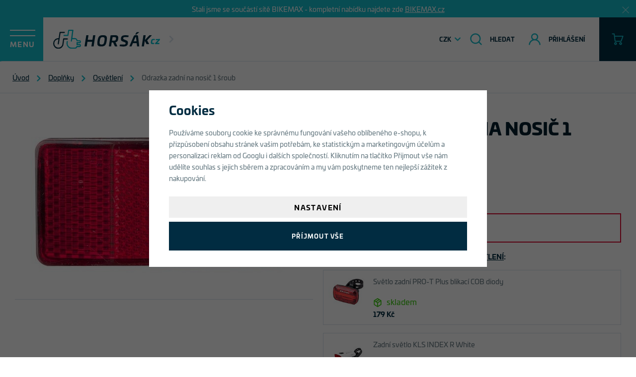

--- FILE ---
content_type: text/html; charset=UTF-8
request_url: https://www.horsak.cz/odrazka-zadni-na-nosic-1-sroub_z4314/
body_size: 20949
content:
<!DOCTYPE html>


                     
    
         
            
   

    
        
    

   
   
   


<html class="no-js lang-cs" lang="cs">
<head>
   <meta charset="utf-8">
   
      <meta name="author" content="Horsák.cz s.r.o | www.horsak.cz">
   

   <meta name="web_author" content="wpj.cz">

   
      <meta name="description" content="Autorizovaný prodejce Haibike, Crussis, Cannondale, GT, Lapierre a Ghost. Více než 150 elektrokol v moderní prodejně ve Zlíně. 28 let zkušeností. Půjčovna elektrokol Haibike a Crussis.">
   

   
               <meta name="robots" content="index, follow">
         

         <meta name="viewport" content="width=device-width, initial-scale=1">
   
   <meta property="og:title" content="Odrazka zadní na nosič 1 šroub - Horsák.cz | Specializovaný prodejce elektrokol">
      
         <meta property="og:image" content="https://www.horsak.cz/data/tmp/108/3/5333_108.jpg?1635939956_1">
   
   <meta property="og:url" content="https://www.horsak.cz/odrazka-zadni-na-nosic-1-sroub_z4314/">
   <meta property="og:type" content="website">

   
   

   
      <title>Odrazka zadní na nosič 1 šroub - Horsák.cz | Specializovaný prodejce elektrokol</title>
   

   
      
   <link rel="stylesheet" href="https://use.typekit.net/ezj3gxo.css">


      
         <link rel="stylesheet" href="/web/build/app.dd74d936.css">
         
      
   <link rel="stylesheet" href="/web/build/product.1eb38fcc.css">

   

   
         <link rel="canonical" href="https://www.horsak.cz/odrazka-zadni-na-nosic-1-sroub_z4314/">
   

   
         

   
   <link rel="shortcut icon" href="/templates/images/favicon.ico">
   
   
   <link rel="search" href="/vyhledavani/" type="text/html">

   <script src="/common/static/js/sentry-6.16.1.min.js"></script>

<script>
   Sentry.init({
      dsn: 'https://bdac53e35b1b4424b35eb8b76bcc2b1a@sentry.wpj.cz/9',
      allowUrls: [
         /www\.horsak\.cz\//
      ],
      denyUrls: [
         // Facebook flakiness
         /graph\.facebook\.com/i,
         // Facebook blocked
         /connect\.facebook\.net\/en_US\/all\.js/i,
         // Chrome extensions
         /extensions\//i,
         /^chrome:\/\//i,
         /kupshop\.local/i
      ],
      beforeSend(event) {
         if (!/FBA[NV]|PhantomJS|SznProhlizec/.test(window.navigator.userAgent)) {
            return event;
         }
      },
      ignoreErrors: [
         // facebook / ga + disabled cookies
         'fbq is not defined',
         'Can\'t find variable: fbq',
         '_gat is not defined',
         'AW is not defined',
         'Can\'t find variable: AW',
         'url.searchParams.get', // gtm koza
         // localstorage not working in incoginto mode in iOS
         'The quota has been exceeded',
         'QuotaExceededError',
         'Undefined variable: localStorage',
         'localStorage is null',
         'The operation is insecure',
         "Failed to read the 'localStorage'",
         "gtm_",
         "Can't find variable: glami",
      ]
   });

   Sentry.setTag("web", "prod_horsak_db");
   Sentry.setTag("wbpck", 1);
   Sentry.setTag("adm", 0);
   Sentry.setTag("tpl", "x");
   Sentry.setTag("sentry_v", "6.16.1");
</script>

   <script>
   window.wpj = window.wpj || {};
   wpj.onReady = wpj.onReady || [];
   wpj.jsShop = wpj.jsShop || {events:[]};

   window.dataLayer = window.dataLayer || [];
   function gtag() {
      window.dataLayer.push(arguments);
   }
   window.wpj.cookie_bar_send = true;

   wpj.getCookie = (sKey) => decodeURIComponent(
      document.cookie.replace(
         new RegExp(
            '(?:(?:^|.*;)\\s*' +
            encodeURIComponent(sKey).replace(/[\-\.\+\*]/g, '\\$&') +
            '\\s*\\=\\s*([^;]*).*$)|^.*$'
         ),
         '$1'
      )
   ) || null;

      var consents = wpj.getCookie('cookie-bar')?.split(',');

   if (!(consents instanceof Array)){
      consents = [];
   }

   consents_fields = {
      ad_storage: consents.includes('ad_storage') ? 'granted' : 'denied',
      ad_user_data: consents.includes('ad_storage') ? 'granted' : 'denied',
      ad_personalization: consents.includes('ad_storage') ? 'granted' : 'denied',
      personalization_storage: consents.includes('personalization_and_functionality_storage') ? 'granted' : 'denied',
      functionality_storage: 'granted',
      analytics_storage: consents.includes('analytics_storage') ? 'granted' : 'denied',
   };
   gtag('consent', 'default', consents_fields);

   gtag("set", "ads_data_redaction", true);

   dataLayer.push({
      'event': 'defaultConsent',
      'consents' : consents_fields,
      'version': 'v2'
   });
   </script>

<script>
   wpj.data = wpj.data || { };

      wpj.data.instagram = true;
   
   

   

   
</script>


   

         <meta name="google-site-verification" content="WUlhB8zlOIYWoAhAHr1NtupF-MbWbqwBQV_0jUcO0Fo">
   
         <meta name="facebook-domain-verification" content="r2pcvv4so7c7ib1nu2r41huf20wupe">
   
   
   
          

      

   

<script>page_data = {"page":{"language":"cs","title":"Odrazka zadn\u00ed na nosi\u010d 1 \u0161roub - Hors\u00e1k.cz | Specializovan\u00fd prodejce elektrokol","path":"\/odrazka-zadni-na-nosic-1-sroub_z4314\/","currency":"CZK","currencyRate":1,"breadCrumbs":[{"id":"","name":"Dom\u016f"},{"id":94,"name":"Dopl\u0148ky"},{"id":97,"name":"Osv\u011btlen\u00ed"},{"id":"","name":"Odrazka zadn\u00ed na nosi\u010d 1 \u0161roub"}],"environment":"live","type":"product"},"user":{"sessionId":"28a81dd722f15efe66daec1927ceb212","cartId":"no-cartID","type":"anonymous","cartValue":0,"cartValueWithVat":0,"cartValueWithoutVat":0,"cartItems":0},"resetRefferer":false,"event":"pageView","products":[{"id":4314,"idProduct":4314,"EAN":"","code":5708,"productCode":5708,"hasVariations":false,"variationsIds":[],"idVariation":null,"variationCode":null,"variationName":null,"soldOut":null,"idAll":[],"categoryMain":[{"id":94,"name":"Dopl\u0148ky"},{"id":97,"name":"Osv\u011btlen\u00ed"}],"categoryCurrent":[{"id":94,"name":"Dopl\u0148ky"},{"id":97,"name":"Osv\u011btlen\u00ed"},{"id":"","name":"Odrazka zadn\u00ed na nosi\u010d 1 \u0161roub"}],"producer":"","campaigns":[],"name":"Odrazka zadn\u00ed na nosi\u010d 1 \u0161roub","vat":21,"price":25,"priceWithVat":25,"priceWithoutVat":20.66,"priceVat":4.34,"priceWithoutDiscount":25,"discount":0,"hasDiscount":false,"availability":"nen\u00ed skladem","url":"https:\/\/www.horsak.cz\/odrazka-zadni-na-nosic-1-sroub_z4314\/","imageUrl":"https:\/\/www.horsak.cz\/data\/tmp\/0\/3\/5333_0.jpg?1635939956_1","position":1}],"once":false,"version":"v2"};page_data['page']['layout'] = window.innerWidth  > 991 ? 'web' : window.innerWidth > 543 ? 'tablet' : 'mobil';dataLayer.push(page_data);</script><script src="/common/static/wpj/wpj.gtm.js?v2"></script><script>var urlParams = new URLSearchParams(window.location.search);var hash = location.href.split("#")[1] || urlParams.get('id_variation') || "";gtm_getDetailImpressions(hash, 'detailImpressions');</script><script>
              wpj.onReady.push(function () {
                 [ 'logout', 'registration', 'login', 'newsletter_subscribe'].forEach(function (type) {
                    let cookieValue = wpj.storage.cookies.getItem('gtm_'+type);

                    if (cookieValue === null) {
                       return;
                    }
                    wpj.storage.cookies.removeItem('gtm_'+type);

                    cookieValue = JSON.parse(cookieValue);

                    let valueData;
                    if (type === 'newsletter_subscribe') {
                       valueData = { ...cookieValue };
                       type = 'newsletterSubscribe';
                    } else if (cookieValue instanceof Array) {
                       valueData = { data: cookieValue };
                    } else {
                       valueData = { value: cookieValue };
                    }
                     window.dataLayer.push({
                        event: 'success' +  gtm_ucfirst(type),
                           ...valueData
                     });
                 });
              });
              function gtm_ucfirst(str) {
                   if (!str || typeof str !== 'string') return str;
                   return str.charAt(0).toUpperCase() + str.slice(1);
               }
           </script>      <!-- Google Tag Manager -->
   <script data-cookieconsent="ignore">(function(w,d,s,l,i) {w[l] = w[l] || [];w[l].push({'gtm.start': new Date().getTime(), event: 'gtm.js'});
         var f = d.getElementsByTagName(s)[0],j=d.createElement(s),dl=l != 'dataLayer' ? '&l=' + l : '';
         j.async = true;j.src='//www.googletagmanager.com/gtm.js?id=' + i + dl;f.parentNode.insertBefore(j, f);
      })(window, document, 'script', 'dataLayer', 'GTM-5ZB8XT5');</script>
   <!-- End Google Tag Manager -->
</head>
<body >



<!-- Google Tag Manager -->
   <noscript>
       <iframe src="//www.googletagmanager.com/ns.html?id=GTM-5ZB8XT5" height="0" width="0" style="display:none;visibility:hidden"></iframe>
   </noscript>
<!-- End Google Tag Manager -->


   
      
                <div class="alert alert-info alert-dismissible text-center infopanel "
        data-infopanel="1"
        data-version="87" data-nosnippet>
               <p>Stali jsme se součástí sítě BIKEMAX - kompletní nabídku najdete zde <a href="https://www.bikemax.cz">BIKEMAX.cz</a></p>
                     <button type="button" class="close" data-infopanel-close="1" aria-label="Zavřít">
            <span class="fc lightbox_close"></span>
         </button>
         </div>
   <script>
      var $localInfoPanelsData = {};
      var $infoPanel = null;

      if (window.localStorage.getItem('info_panels')) {
         $localInfoPanelsData = JSON.parse(window.localStorage.getItem('info_panels'));
         $infoPanel = $localInfoPanelsData['info-panel-1'];
      }

      if ($infoPanel && $infoPanel['version'] >= "87") {
         var $infoElements = document.querySelectorAll('[data-infopanel="1"]');
         $infoElements.forEach(element => {
            element.remove();
         });
      }
   </script>
      <header class="header">
         <div class="header-content">
            <button class="btn header-burger" data-toggle="burger">
               <span>Menu</span>
            </button>

            <a href="/" title="Horsák.cz | Specializovaný prodejce elektrokol" class="logo">
               <img src="/templates/images/logo.svg" alt="Horsák.cz | Specializovaný prodejce elektrokol">
            </a>

            <nav class="header-sections">
                <ul class="level-0" data-sections="header"><li class="nav-item has-submenu" data-navitem="39"><a href="/komponenty_k39/" class="nav-link">Komponenty</a><div class="submenu"><ul class="level-1"><li class="nav-item " data-navitem="108"><a href="/komponenty_k39/balancni-kolecka_k108/" class="nav-link">Balanční kolečka</a></li><li class="nav-item has-submenu" data-navitem="44"><a href="/komponenty_k39/brzdy_k44/" class="nav-link">Brzdy</a></li><li class="nav-item has-submenu" data-navitem="46"><a href="/komponenty_k39/duse-a-plaste_k46/" class="nav-link">Duše a pláště</a></li><li class="nav-item " data-navitem="113"><a href="/komponenty_k39/hlavove-slozeni_k113/" class="nav-link">Hlavové složení</a></li><li class="nav-item has-submenu" data-navitem="40"><a href="/komponenty_k39/kazety-a-vicekolecka_k40/" class="nav-link">Kazety</a></li><li class="nav-item has-submenu" data-navitem="153"><a href="/komponenty_k39/kliky_k153/" class="nav-link">Kliky</a></li><li class="nav-item " data-navitem="114"><a href="/komponenty_k39/lanka-bowdeny-koncovky_k114/" class="nav-link">Lanka, bowdeny, koncovky</a></li><li class="nav-item has-submenu" data-navitem="41"><a href="/komponenty_k39/madla-rohy_k41/" class="nav-link">Madla, rohy</a></li><li class="nav-item " data-navitem="110"><a href="/komponenty_k39/ochrana-ramu_k110/" class="nav-link">Ochrana rámu</a></li><li class="nav-item has-submenu" data-navitem="42"><a href="/komponenty_k39/pedaly_k42/" class="nav-link">Pedály</a></li><li class="nav-item has-submenu" data-navitem="145"><a href="/komponenty_k39/predstavce_k145/" class="nav-link">Představce</a></li><li class="nav-item has-submenu" data-navitem="43"><a href="/komponenty_k39/prehazovacky_k43/" class="nav-link">Přehazovačky</a></li><li class="nav-item " data-navitem="144"><a href="/komponenty_k39/presmykace_k144/" class="nav-link">Přesmykače</a></li><li class="nav-item has-submenu" data-navitem="143"><a href="/komponenty_k39/razeni_k143/" class="nav-link">Řazení</a></li><li class="nav-item has-submenu" data-navitem="48"><a href="/komponenty_k39/retezy_k48/" class="nav-link">Řetězy</a></li><li class="nav-item has-submenu" data-navitem="142"><a href="/komponenty_k39/riditka_k142/" class="nav-link">Řídítka</a></li><li class="nav-item has-submenu" data-navitem="47"><a href="/komponenty_k39/sedla_k47/" class="nav-link">Sedla</a></li><li class="nav-item has-submenu" data-navitem="141"><a href="/komponenty_k39/sedlovky_k141/" class="nav-link">Sedlovky</a></li><li class="nav-item has-submenu" data-navitem="138"><a href="/komponenty_k39/zapletena-kola_k138/" class="nav-link">Zapletená kola</a></li></ul></div></li><li class="nav-item has-submenu" data-navitem="94"><a href="/doplnky_k94/" class="nav-link">Doplňky</a><div class="submenu"><ul class="level-1"><li class="nav-item has-submenu" data-navitem="204"><a href="/doplnky_k94/batohy_k204/" class="nav-link">Batohy</a></li><li class="nav-item has-submenu" data-navitem="96"><a href="/doplnky_k94/brasny-a-nosice_k96/" class="nav-link">Brašny a nosiče</a></li><li class="nav-item has-submenu" data-navitem="95"><a href="/doplnky_k94/blatniky_k95/" class="nav-link">Blatníky</a></li><li class="nav-item has-submenu" data-navitem="408"><a href="/doplnky_k94/bryle_k408/" class="nav-link">Brýle</a></li><li class="nav-item has-submenu" data-navitem="97"><a href="/doplnky_k94/osvetleni_k97/" class="nav-link">Osvětlení</a></li><li class="nav-item has-submenu" data-navitem="98"><a href="/doplnky_k94/tachometry_k98/" class="nav-link">Tachometry</a></li><li class="nav-item has-submenu" data-navitem="100"><a href="/doplnky_k94/kosiky-a-lahve_k100/" class="nav-link">Košíky a lahve</a></li><li class="nav-item has-submenu" data-navitem="99"><a href="/doplnky_k94/pumpy_k99/" class="nav-link">Pumpy</a></li><li class="nav-item has-submenu" data-navitem="104"><a href="/doplnky_k94/prilby_k104/" class="nav-link">Přilby</a></li><li class="nav-item has-submenu" data-navitem="106"><a href="/doplnky_k94/stojany_k106/" class="nav-link">Stojany</a></li><li class="nav-item has-submenu" data-navitem="102"><a href="/doplnky_k94/zamky_k102/" class="nav-link">Zámky</a></li><li class="nav-item " data-navitem="135"><a href="/doplnky_k94/zpetna-zrcatka_k135/" class="nav-link">Zpětná zrcátka</a></li><li class="nav-item " data-navitem="136"><a href="/doplnky_k94/zvonky_k136/" class="nav-link">Zvonky</a></li><li class="nav-item " data-navitem="139"><a href="/doplnky_k94/pro-deti_k139/" class="nav-link">Pro děti</a></li><li class="nav-item " data-navitem="350"><a href="/doplnky_k94/drzaky-kol_k350/" class="nav-link">Držáky kol</a></li></ul></div></li><li class="nav-item has-submenu" data-navitem="115"><a href="/servis-a-naradi_k115/" class="nav-link">Servis a nářadí</a><div class="submenu"><ul class="level-1"><li class="nav-item has-submenu" data-navitem="116"><a href="/servis-a-naradi_k115/maziva-a-oleje_k116/" class="nav-link">Maziva a oleje</a></li><li class="nav-item " data-navitem="455"><a href="/servis-a-naradi_k115/odmastovace-a-cistice_k455/" class="nav-link">Odmašťovače a čističe</a></li><li class="nav-item " data-navitem="462"><a href="/servis-a-naradi_k115/montazni-pasty_k462/" class="nav-link">Montážní pasty</a></li><li class="nav-item has-submenu" data-navitem="117"><a href="/servis-a-naradi_k115/naradi_k117/" class="nav-link">Nářadí</a></li></ul></div></li><li class="nav-item " data-navitem="544"><a href="/likvidace-skladu_k544/" class="nav-link">Likvidace skladu</a></li></ul> 
   <script>
      wpj.onReady.push(function() {
                           $('[data-sections="header"] [data-navitem="' + 94 +'"]').addClass('active');
                  $('[data-sections="header"] [data-navitem="' + 97 +'"]').addClass('active');
                        });
   </script>

            </nav>

            <div class="header-localize-wrapper">
   <div class="header-localize" data-header-localize>
      <span class="localize-trigger">CZK</span>
      <ul>
                                                                 <li><a href="/mena/EUR/" title="EUR">EUR</a></li>
                              </ul>
   </div>
</div>

            <div class="header-icons">
               <div class="header-search header-icon">
                  <a href="/vyhledavani/" data-toggle="search">
                     <span class="fc icons_search"></span>
                     <span class="header-icon-text">Hledat</span>
                  </a>
               </div>

               <div class="header-login header-icon cart-signin">
                  <a href="/prihlaseni/">
                     <span class="fc icons_user"></span>
                     <span class="header-icon-text">Přihlášení</span>
                  </a>
               </div>

               <div class="header-cart header-icon ">
   <a  data-reload="cart-info">
      <span class="fc icons_cart"></span>
      <span class="price"></span>
   </a>
</div>

<div class="cartbox-focus " data-cartbox>
   
      <div class="cartbox-header">
         
            <p class="h3">Nákupní košík</p>
         
         
            <a href="#" class="fc lightbox_close" data-cartbox-hide></a>
         
      </div>
   

   <div class="cartbox-product-list" data-simplebar data-simplebar-auto-hide="false">
      <div data-reload="cartbox-products">
                     <p class="no-items">V košíku nemáte žádné zboží.</p>
               </div>
   </div>


   <div class="cartbox-footer">
      <div data-reload="cartbox-footer">
         
                           

   <div class="shipping-progress">
      <span class="fc icons_delivery"></span>
      <p>
                     K dopravě zdarma zbývá
            <strong>2 000 Kč</strong>
               </p>

      <div class="shipping-bar">
                                 <span style="width: 0%"></span>
               </div>
      
   </div>
                        
               <div class="price-title">Mezisoučet
                  <strong class="total-price h3">0 Kč</strong>

                                 </div>
            

            
               <a href="/kosik/" class="btn btn-block btn-primary disabled">Do košíku</a>
            
         
      </div>
   </div>
</div>
<div class="cartbox-bg" data-cartbox></div>
<div class="cartbox-overlay" data-cartbox data-cartbox-hide></div>

            </div>
         </div>
      </header>
      <div class="header-search-outer">
   <div class="header-search-inner" data-search-form>
      <div class="container">
         <form method="get" role="search" action="/vyhledavani/">
            <input type="text" name="search" value="" maxlength="100" class="form-control autocomplete-control"
                   placeholder="Hledaný výraz" aria-label="Hledaný výraz" autocomplete="off" data-search-input>
            <button name="submit" type="submit" value="Hledat" class="btn btn-primary btn-block"><span>Hledat</span></button>
            <button class="search-toggle" data-toggle="search" aria-label="Zavřít"><i class="fc lightbox_close"></i></button>
         </form>
      </div>
   </div>
</div>


   <script id="productSearch" type="text/x-dot-template">
            <div class="container autocomplete-inner">
         
         {{? it.items.Produkty || it.items.Kategorie || it.items.Vyrobci || it.items.Clanky || it.items.Stranky }}

         <div class="autocomplete-wrapper">
            {{? it.items.Kategorie }}
            <div class="autocomplete-categories">
               
               <p class="title-default">Kategorie</p>
               
               <ul>
                  {{~it.items.Kategorie.items :item :index}}
                  <li data-autocomplete-item="section">
                     <a href="/presmerovat/?type=category&id={{=item.id}}">{{=item.label}}</a>
                  </li>
                  {{~}}
               </ul>
            </div>
            {{?}}

            {{? it.items.Vyrobci }}
            <div class="autocomplete-categories">
               <p class="title-default">Značky</p>
               <ul>
                  {{~it.items.Vyrobci.items :item :index}}
                  <li data-autocomplete-item="section">
                     <a href="/presmerovat/?type=producer&id={{=item.id}}">{{=item.label}}</a>
                  </li>
                  {{~}}
               </ul>
            </div>
            {{?}}

            {{? it.items.Produkty }}
            <div class="autocomplete-products">
               
               <p class="title-default">Produkty</p>
               
               <ul>
                  {{~it.items.Produkty.items :item :index}}
                  {{? index < 4 }}
                  <li class="autocomplete-product-item" data-autocomplete-item="product">
                     <a href="/presmerovat/?type=product&id={{=item.id}}">
                        <div class="img">
                           {{? item.image }}
                           <img src="{{=item.image}}" alt="{{=item.label}}" class="img-fluid">
                           {{??}}
                           <img src="/common/static/images/no-img.png" alt="{{=item.label}}" class="img-fluid">
                           {{?}}
                        </div>
                        <span class="title">{{=item.label}}</span>
                        
                        
                                                        
                               {{? item.price }}
                               <span class="price">{{=item.price}}</span>
                               {{?}}
                            
                                                    
                        
                     </a>
                  </li>
                  {{?}}
                  {{~}}
               </ul>
            </div>
            {{?}}

            
            <div class="ac-showall d-showall" data-autocomplete-item="show-all">
               <a href="" class="btn btn-primary btn-block">Zobrazit všechny výsledky</a>
            </div>
            
         </div>

         <div class="autocomplete-side">
            {{? it.items.Clanky }}
            <div class="autocomplete-articles">
               <p class="title-default">Články</p>
               <ul>
                  {{~it.items.Clanky.items :item :index}}
                  {{? index < 2 }}
                  <li data-autocomplete-item="section">
                     <a href="/presmerovat/?type=article&id={{=item.id}}">
                        {{? item.photo }}
                        <img src="{{=item.photo}}" alt="{{=item.label}}" width="200" height="143" class="img-fluid">
                        {{?}}
                        {{=item.label}}
                     </a>
                  </li>
                  {{?}}
                  {{~}}
               </ul>
            </div>
            {{?}}
            {{? it.items.Stranky }}
            <div class="autocomplete-pages">
               <p class="title-default">Ostatní</p>
               <ul>
                  {{~it.items.Stranky.items :item :index}}
                  <li data-autocomplete-item="section">
                     <a href="{{=item.url}}">
                        {{=item.label}}
                     </a>
                  </li>
                  {{~}}
               </ul>
            </div>
            {{?}}
            
            <div class="ac-showall resp-showall" data-autocomplete-item="show-all">
               <a href="" class="btn btn-primary btn-block">Zobrazit všechny výsledky</a>
            </div>
            
         </div>

         

         {{??}}
         <div class="autocomplete-noresult">
            <p>
               
               Žádný výsledek
               
            </p>
         </div>
         {{?}}
         
      </div>
   </script>



      <script>
      
      
      wpj.onReady.push(function () {
         $('[data-search-input]').productSearch({
                        
         });
      });
            
   </script>


   
   
         
   
                                                         <main class="main product-main">
      
   <ul class="breadcrumbs ">
                           <li><a href="/" title="Zpět na úvod">Úvod</a></li>
                                       <li><a href="/doplnky_k94/" title="Zpět na Doplňky">Doplňky</a></li>
                                       <li><a href="/doplnky_k94/osvetleni_k97/" title="Zpět na Osvětlení">Osvětlení</a></li>
                                       <li class="active">Odrazka zadní na nosič 1 šroub</li>
                     </ul>

      <section class="container product-top">

         <div class="row">
            <div class="col-xs-12 col-lg-6 column-left">
               <div class="flags text-right">
                                                         
   
   </div>
               <div class="product-gallery"
     data-gallery-wrapper
     data-tracking-click='{"event":"photoInteract","product":{"id":4314,"idProduct":4314,"EAN":"","code":5708,"productCode":5708,"hasVariations":false,"variationsIds":[],"idVariation":null,"variationCode":null,"variationName":null,"soldOut":null,"idAll":[],"categoryMain":[{"id":94,"name":"Dopl\u0148ky"}],"categoryCurrent":[],"producer":"","campaigns":[],"name":"Odrazka zadn\u00ed na nosi\u010d 1 \u0161roub","vat":21,"price":25,"priceWithVat":25,"priceWithoutVat":20.66,"priceVat":4.34,"priceWithoutDiscount":25,"discount":0,"hasDiscount":false,"availability":"nen\u00ed skladem","url":"https:\/\/www.horsak.cz\/odrazka-zadni-na-nosic-1-sroub_z4314\/","imageUrl":"https:\/\/www.horsak.cz\/data\/tmp\/0\/3\/5333_0.jpg?1635939956_1"},"once":true,"version":"v2"}'
>
   <div class="product-photo-main">
            <a href="/data/tmp/0/3/5333_0.jpg?1635939956_1" data-rel="gallery">
         <img src="/data/tmp/3/3/5333_3.jpg?1635939956_1"
              alt="Odrazka zadní na nosič 1 šroub" class="img-responsive" width="690" height="424">
      </a>
   </div>

      </div>
            </div>

            <div class="col-xs-12 col-lg-6 col-xxl-5 column-right pull-right">

               
               <h1><em class="annotation"></em>Odrazka zadní na nosič 1 šroub</h1>

               
               
                  
               
                                 <div class="product-price-block">
   <p class="price" data-price>25 Kč</p>

    </div>
               
                                 <div class="alert alert-danger">
   <strong>
       Tento produkt je dlouhodobě vyprodaný.
   </strong>
</div>


   <p class="title-default">
      Alternativní produkty z kategorie <a href="/doplnky_k94/osvetleni_k97/">Osvětlení</a>:
   </p>
   <div class="similar-row row">
          <div class="col-xxs-12 ">
      <div class="similar-product">
         <a href="/svetlo-zadni-pro-t-plus-blikaci-cob-diody_z193/" class="image">
            <img src="/data/tmp/4/5/655_4.jpg?1635939956_1" alt="" class="img-responsive">
         </a>
         <div>
            <p class="title">
               <a href="/svetlo-zadni-pro-t-plus-blikaci-cob-diody_z193/" title="Světlo zadní PRO-T Plus blikací COB diody" >
                   Světlo zadní PRO-T Plus blikací COB diody
               </a>
            </p>
            <p class="delivery delivery-0">
                skladem
            </p>
            <p class="price">179 Kč</p>
         </div>
      </div>
   </div>
   <div class="col-xxs-12 ">
      <div class="similar-product">
         <a href="/zadni-svetlo-kls-index-r-white_z195/" class="image">
            <img src="/data/tmp/4/6/426_4.jpg?1635939956_1" alt="" class="img-responsive">
         </a>
         <div>
            <p class="title">
               <a href="/zadni-svetlo-kls-index-r-white_z195/" title="Zadní světlo KLS INDEX R White" >
                   Zadní světlo KLS INDEX R White
               </a>
            </p>
            <p class="delivery delivery-0">
                skladem
            </p>
            <p class="price">390 Kč</p>
         </div>
      </div>
   </div>
   <div class="col-xxs-12 ">
      <div class="similar-product">
         <a href="/sada-blikacek-kls-twins-white_z205/" class="image">
            <img src="/data/tmp/4/0/420_4.jpg?1635939956_1" alt="" class="img-responsive">
         </a>
         <div>
            <p class="title">
               <a href="/sada-blikacek-kls-twins-white_z205/" title="Sada blikacek KLS Twins White" >
                   Sada blikacek KLS Twins White
               </a>
            </p>
            <p class="delivery delivery-0">
                skladem
            </p>
            <p class="price">159 Kč</p>
         </div>
      </div>
   </div>

   </div>
                           </div>
         </div>
      </section>
      <section class="product-bottom">
         <div class="container">
            <div class="row">
               <div class="col-lg-6 has-spacer">
                                       <div class="product-params">
   
         <div class="product-detail-description">
         <h2>
            <em>Odrazka zadní na nosič 1 šroub</em>
            Popis produktu
         </h2>

         <p>zadní odrazka na nosič, rozměr 70mm x 35mm</p>
      </div>
   </div>
                  
                                       
                  
                  
                                       
                  
                                 </div>
               <div class="col-lg-6">
                  

                                 </div>
            </div>
         </div>
         <div class="product-badges">
   <p class="title badge">Potřebujete poradit?</p>
   <div class="badge badge-phone">
      <a href="tel:+420722255366" class="phone-number">
         <em>PRODEJNA</em>
         +420 576 117 711
      </a>
   </div>
   <div class="badge badge-mail">
      <a href="mailto:info@horsak.cz">info@horsak.cz</a>
   </div>
</div>
         <div class="product-description">
    </div>
      </section>

      
      
      <section class="container">
         <div class="badges">
   <div class="badge badge-delivery">
      <h6>Doprava zdarma <br>od&nbsp;2 000 Kč</h6>
   </div>
   <div class="badge badge-bike">
      <h6>více než 200 kol <br>skladem</h6>
   </div>
   <div class="badge badge-service">
      <h6>kolo před odesláním <br>seřídíme</h6>
   </div>
   <div class="badge badge-store">
      <h6>Prodejna<br>ve zlíně</h6>
   </div>
</div>
      </section>
   </main>

   <footer class="footer">
      <div class="social-links-responsive">
                       <a href="https://www.instagram.com/horsakcz/" title="Instagram Horsák Sport"><span class="fc icons_instagram"></span></a>
                                 <a href="https://www.facebook.com/HorsakCZ" title="Facebook Horsák Sport"><span class="fc icons_facebook"></span></a>
                </div>
      <div class="footer-badges container">
         <div class="need-help container">
   <a href="/" title="Horsák.cz | Specializovaný prodejce elektrokol" class="badge badge-advice">
      <img src="/templates/images/logo-white.svg" alt="Horsák.cz | Specializovaný prodejce elektrokol">
      <em>Potřebujete poradit?</em>
   </a>
   <div class="badge badge-store">
      <div>
         <div class="w-text"><p>Prodejna</p></div><div class="wpj-row"><div class="wpj-col-6"><div class="w-text"><p>+420 722 255 366&nbsp;</p></div></div><div class="wpj-col-6"><div class="w-text"><p><a data-type="email" href="mailto:info@horsak.cz">info@horsak.cz</a></p></div></div></div>
      </div>
   </div>
   <div class="badge badge-service">
      <div>
         <div class="w-text"><p>Servis</p></div><div class="wpj-row"><div class="wpj-col-6"><div class="w-text"><p>+420 722 255 366</p></div></div><div class="wpj-col-6"><div class="w-text"><p><a data-type="email" href="mailto:servis@horsak.cz">servis@horsak.cz</a></p></div></div></div>
      </div>
   </div>
</div>
      </div>
      <div class="footer-content container">
         <div class="footer-menu">
                  <div class="column">
            <p class="title-default">Sortiment</p>
            <ul class="list-unstyled">
                                 <li >
                     <a href="/elektrokola_k11/" >Elektrokola</a>
                  </li>
                                 <li >
                     <a href="/jizdni-kola_k31/" >Jízdní kola</a>
                  </li>
                                 <li >
                     <a href="/jizdni-kola_k31/detska_k225/" >Dětská kola</a>
                  </li>
                                 <li >
                     <a href="/kolobezky_k49/" >Koloběžky</a>
                  </li>
                                 <li >
                     <a href="/bezky_k68/" >Běžky</a>
                  </li>
                                 <li >
                     <a href="/obleceni_k52/" >Oblečení</a>
                  </li>
                                 <li >
                     <a href="/doplnky_k94/" >Doplňky a příslušenství</a>
                  </li>
                                 <li >
                     <a href="/servis-a-naradi_k115/" >Nářadí a servis</a>
                  </li>
                                 <li >
                     <a href="/komponenty_k39/" >Náhradní díly</a>
                  </li>
                                 <li >
                     <a href="/elektrokola_k11/nahradni-dily-na-elektrokola_k13/" >Náhradní díly na elektrokola</a>
                  </li>
                           </ul>
         </div>
                        <div class="column">
            <p class="title-default">Služby</p>
            <ul class="list-unstyled">
                                 <li >
                     <a href="/pujcovna-elektrokol/" >Půjčovna elektrokol</a>
                  </li>
                                 <li >
                     <a href="/repase-baterii-elektrokol/" >Repase baterií elektrokol</a>
                  </li>
                                 <li >
                     <a href="/servis/" >Servis</a>
                  </li>
                                 <li >
                     <a href="/poradna/" >Poradna</a>
                  </li>
                           </ul>
         </div>
                        <div class="column">
            <p class="title-default">O nás</p>
            <ul class="list-unstyled">
                                 <li >
                     <a href="/o-nas/" >O nás</a>
                  </li>
                                 <li >
                     <a href="/kontakt/" >Kontakt</a>
                  </li>
                                 <li >
                     <a href="/vraceni-zbozi/" >Vrácení a výměna zboží</a>
                  </li>
                           </ul>
         </div>
         </div>


         <div class="newsletter-container">
            <div class="heading">
               <h2 class="title-default">Odběr novinek</h2>
               <div class="social-links-footer">
                                         <a href="https://www.instagram.com/horsakcz/" title="Instagram Horsák Sport"><span
                            class="fc icons_instagram"></span></a>
                                                            <a href="https://www.facebook.com/HorsakCZ" title="Facebook Horsák Sport"><span
                            class="fc icons_facebook"></span></a>
                                  </div>
            </div>
            <div class="footer-newsletter">
               <p>Zůstaňte v obraze</p>
               <form name="login" method="post" action="/newsletter/?subscribe=1" data-recaptcha-lazy>
                  <input class="form-control" type="email" name="email" value="" placeholder="Zadejte Váš e-mail">
                  <button class="btn btn-newsletter" type="submit" name="Submit" value=""
                          data-sitekey="6LfofPkUAAAAAG2prDjCHJz9V3VcHbuxtKhFiTWd" data-recaptcha="btn"><span class="fc icons_send"></span>
                  </button>
               </form>
            </div>
         </div>
      </div>
      <div class="copyright container">
         <div>
            © 2026 Horsák.cz s.r.o | www.horsak.cz
         </div>

         <ul class="list-inline">
           <li><a href="" data-cookie-bar="open">Nastavení cookies</a></li>
       <li>
      <a href="" data-wpj-focus="/formulare/report-inappropriate-content/" data-wpj-focus-ajax="1">
         Nahlásit závadný obsah
      </a>
   </li>
            <li>
           <a href="/obchodni-podminky/" >
               Obchodní podmínky
           </a>
        </li>
            <li>
           <a href="/souhlas-se-zpracovanim-osobnich-udaju/" >
               Souhlas se zprac. os. údajů
           </a>
        </li>
            <li>
           <a href="/zasady-zpracovani-osobnich-udaju/" >
               Zásady zpracování osobních údajů
           </a>
        </li>
    </ul>


         <address>
            Shop by&nbsp;<a href="http://www.wpj.cz">wpj.cz</a>
         </address>
      </div>
   </footer>

   <div class="focus product-question"  role="dialog" aria-modal="true" aria-labelledby="focus-title" tabindex="-1">
   <div class="focus-dialog">       <div class="focus-content">
         
            
            <div class="focus-header">
               <span class="title" id="focus-title">
    Dotaz na produkt
</span>

               <a href="#" class="focus-close" data-focus="close">
                  <span>zavřít</span> <span class="fc lightbox_close"></span>
               </a>
            </div>
            
            
   <a href="/formulare/dotaz-na-produkt/?url=https://www.horsak.cz/odrazka-zadni-na-nosic-1-sroub_z4314/&amp;subject=Odrazka%20zadn%C3%AD%20na%20nosi%C4%8D%201%20%C5%A1roub" data-ondemand rel="nofollow">Načíst</a>
   <div data-reload="product_question"></div>

         
      </div>
   </div>
</div>
   <div data-reload="favorite">
      
         </div>




    
        <div class="sections-responsive" data-sections-responsive>
   
      <div class="sections-responsive-header">
      <div class="responsive-login cart-signin">
         <span class="fc icons_user"></span>
                     <a href="/prihlaseni/">Přihlášení</a>
               </div>
      <div class="responsive-localize">
         <span class="localize-active">CZK</span>
                                                         <a href="/mena/EUR/" title="EUR">EUR</a>
                           </div>
      <button data-toggle="burger">
         <span class="fc lightbox_close"></span>
      </button>
   </div>
   <div class="header-search-inline">
   <form method="get" action="/vyhledavani/">
      <input type="text" name="search" value="" maxlength="100" class="form-control autocomplete-control"
             placeholder="Vyhledat..." autocomplete="off" data-search-input>
      <button name="submit" type="submit" value="Hledat"
              class="btn btn-search fc icons_search" aria-label="Hledat"></button>
         </form>
</div>

    <ul class="nav list-unstyled"><li class="nav-item nav-item-39" data-level="0"><span class="toggle-sub"> Komponenty </span><ul class="sub-nav"><li class="sub-heading toggle-back">zpět</li><li class="nav-item nav-item-108" data-level="1"><a href="/komponenty_k39/balancni-kolecka_k108/" class="sub-item"> Balanční kolečka </a></li><li class="nav-item nav-item-44" data-level="1"><span class="toggle-sub"> Brzdy </span><ul class="sub-nav"><li class="sub-heading toggle-back">zpět</li><li class="nav-item nav-item-224" data-level="2"><a href="/komponenty_k39/brzdy_k44/brzdy-kotoucove_k224/" class="sub-item"> Brzdy kotoučové </a></li><li class="nav-item nav-item-118" data-level="2"><span class="toggle-sub"> Kotouče </span><ul class="sub-nav"><li class="sub-heading toggle-back">zpět</li><li class="nav-item nav-item-341" data-level="3"><span class="toggle-sub"> 6 děr </span><ul class="sub-nav"><li class="sub-heading toggle-back">zpět</li><li class="nav-item nav-item-343" data-level="4"><a href="/komponenty_k39/brzdy_k44/kotouce_k118/6-der_k341/160-mm_k343/" class="sub-item"> 160 mm </a></li><li class="nav-item nav-item-344" data-level="4"><a href="/komponenty_k39/brzdy_k44/kotouce_k118/6-der_k341/180-mm_k344/" class="sub-item"> 180 mm </a></li><li class="nav-item nav-item-345" data-level="4"><a href="/komponenty_k39/brzdy_k44/kotouce_k118/6-der_k341/203-mm_k345/" class="sub-item"> 203 mm </a></li><li class="sub-heading nav-item nav-item-341"><a href="/komponenty_k39/brzdy_k44/kotouce_k118/6-der_k341/"><span>Všechny produkty</span><span class="fc icons_allproducts"></span></a></li></ul></li><li class="nav-item nav-item-342" data-level="3"><span class="toggle-sub"> Centerlock </span><ul class="sub-nav"><li class="sub-heading toggle-back">zpět</li><li class="nav-item nav-item-346" data-level="4"><a href="/komponenty_k39/brzdy_k44/kotouce_k118/centerlock_k342/160-mm_k346/" class="sub-item"> 160 mm </a></li><li class="nav-item nav-item-347" data-level="4"><a href="/komponenty_k39/brzdy_k44/kotouce_k118/centerlock_k342/180-mm_k347/" class="sub-item"> 180 mm </a></li><li class="sub-heading nav-item nav-item-342"><a href="/komponenty_k39/brzdy_k44/kotouce_k118/centerlock_k342/"><span>Všechny produkty</span><span class="fc icons_allproducts"></span></a></li></ul></li><li class="sub-heading nav-item nav-item-118"><a href="/komponenty_k39/brzdy_k44/kotouce_k118/"><span>Všechny produkty</span><span class="fc icons_allproducts"></span></a></li></ul></li><li class="nav-item nav-item-107" data-level="2"><a href="/komponenty_k39/brzdy_k44/adaptery_k107/" class="sub-item"> Adaptéry </a></li><li class="nav-item nav-item-103" data-level="2"><span class="toggle-sub"> Brzdové destičky </span><ul class="sub-nav"><li class="sub-heading toggle-back">zpět</li><li class="nav-item nav-item-327" data-level="3"><a href="/komponenty_k39/brzdy_k44/brzdove-desticky_k103/shimano_k327/" class="sub-item"> Shimano </a></li><li class="nav-item nav-item-328" data-level="3"><a href="/komponenty_k39/brzdy_k44/brzdove-desticky_k103/avid-sram_k328/" class="sub-item"> Avid - SRAM </a></li><li class="nav-item nav-item-329" data-level="3"><a href="/komponenty_k39/brzdy_k44/brzdove-desticky_k103/magura_k329/" class="sub-item"> Magura </a></li><li class="nav-item nav-item-330" data-level="3"><a href="/komponenty_k39/brzdy_k44/brzdove-desticky_k103/tektro_k330/" class="sub-item"> Tektro </a></li><li class="nav-item nav-item-331" data-level="3"><a href="/komponenty_k39/brzdy_k44/brzdove-desticky_k103/formula_k331/" class="sub-item"> Formula </a></li><li class="nav-item nav-item-332" data-level="3"><a href="/komponenty_k39/brzdy_k44/brzdove-desticky_k103/hayes_k332/" class="sub-item"> Hayes </a></li><li class="nav-item nav-item-333" data-level="3"><a href="/komponenty_k39/brzdy_k44/brzdove-desticky_k103/hope_k333/" class="sub-item"> Hope </a></li><li class="nav-item nav-item-337" data-level="3"><a href="/komponenty_k39/brzdy_k44/brzdove-desticky_k103/giant_k337/" class="sub-item"> Giant </a></li><li class="sub-heading nav-item nav-item-103"><a href="/komponenty_k39/brzdy_k44/brzdove-desticky_k103/"><span>Všechny produkty</span><span class="fc icons_allproducts"></span></a></li></ul></li><li class="nav-item nav-item-497" data-level="2"><a href="/komponenty_k39/brzdy_k44/naplne-brzd_k497/" class="sub-item"> Náplně brzd </a></li><li class="nav-item nav-item-109" data-level="2"><span class="toggle-sub"> Brzdové špalíky </span><ul class="sub-nav"><li class="sub-heading toggle-back">zpět</li><li class="nav-item nav-item-338" data-level="3"><a href="/komponenty_k39/brzdy_k44/brzdove-spaliky_k109/v-brake_k338/" class="sub-item"> V-Brake </a></li><li class="nav-item nav-item-339" data-level="3"><a href="/komponenty_k39/brzdy_k44/brzdove-spaliky_k109/s-drikem_k339/" class="sub-item"> S dříkem </a></li><li class="nav-item nav-item-340" data-level="3"><a href="/komponenty_k39/brzdy_k44/brzdove-spaliky_k109/silnicni_k340/" class="sub-item"> Silniční </a></li><li class="sub-heading nav-item nav-item-109"><a href="/komponenty_k39/brzdy_k44/brzdove-spaliky_k109/"><span>Všechny produkty</span><span class="fc icons_allproducts"></span></a></li></ul></li><li class="nav-item nav-item-223" data-level="2"><a href="/komponenty_k39/brzdy_k44/brzdove-paky_k223/" class="sub-item"> Brzdové páky </a></li><li class="nav-item nav-item-496" data-level="2"><a href="/komponenty_k39/brzdy_k44/prislusentvi_k496/" class="sub-item"> Příslušentví </a></li><li class="sub-heading nav-item nav-item-44"><a href="/komponenty_k39/brzdy_k44/"><span>Všechny produkty</span><span class="fc icons_allproducts"></span></a></li></ul></li><li class="nav-item nav-item-46" data-level="1"><span class="toggle-sub"> Duše a pláště </span><ul class="sub-nav"><li class="sub-heading toggle-back">zpět</li><li class="nav-item nav-item-111" data-level="2"><span class="toggle-sub"> Duše </span><ul class="sub-nav"><li class="sub-heading toggle-back">zpět</li><li class="nav-item nav-item-180" data-level="3"><a href="/komponenty_k39/duse-a-plaste_k46/duse_k111/29_k180/" class="sub-item"> 29&quot; </a></li><li class="nav-item nav-item-179" data-level="3"><a href="/komponenty_k39/duse-a-plaste_k46/duse_k111/28_k179/" class="sub-item"> 28&quot; </a></li><li class="nav-item nav-item-178" data-level="3"><a href="/komponenty_k39/duse-a-plaste_k46/duse_k111/27-5_k178/" class="sub-item"> 27,5&quot; </a></li><li class="nav-item nav-item-177" data-level="3"><a href="/komponenty_k39/duse-a-plaste_k46/duse_k111/26_k177/" class="sub-item"> 26&quot; </a></li><li class="nav-item nav-item-560" data-level="3"><a href="/komponenty_k39/duse-a-plaste_k46/duse_k111/20_k560/" class="sub-item"> 20&quot; </a></li><li class="nav-item nav-item-562" data-level="3"><a href="/komponenty_k39/duse-a-plaste_k46/duse_k111/16_k562/" class="sub-item"> 16&quot; </a></li><li class="nav-item nav-item-563" data-level="3"><a href="/komponenty_k39/duse-a-plaste_k46/duse_k111/14_k563/" class="sub-item"> 14&quot; </a></li><li class="nav-item nav-item-564" data-level="3"><a href="/komponenty_k39/duse-a-plaste_k46/duse_k111/12_k564/" class="sub-item"> 12&quot; </a></li><li class="nav-item nav-item-565" data-level="3"><a href="/komponenty_k39/duse-a-plaste_k46/duse_k111/10_k565/" class="sub-item"> 10&quot; </a></li><li class="nav-item nav-item-567" data-level="3"><a href="/komponenty_k39/duse-a-plaste_k46/duse_k111/8-5_k567/" class="sub-item"> 8.5&quot; </a></li><li class="sub-heading nav-item nav-item-111"><a href="/komponenty_k39/duse-a-plaste_k46/duse_k111/"><span>Všechny produkty</span><span class="fc icons_allproducts"></span></a></li></ul></li><li class="nav-item nav-item-140" data-level="2"><a href="/komponenty_k39/duse-a-plaste_k46/tmely_k140/" class="sub-item"> Tmely </a></li><li class="nav-item nav-item-491" data-level="2"><a href="/komponenty_k39/duse-a-plaste_k46/vlozky-do-plastu_k491/" class="sub-item"> Vložky do plášťů </a></li><li class="nav-item nav-item-492" data-level="2"><a href="/komponenty_k39/duse-a-plaste_k46/ventilky_k492/" class="sub-item"> Ventilky </a></li><li class="nav-item nav-item-493" data-level="2"><a href="/komponenty_k39/duse-a-plaste_k46/lepeni_k493/" class="sub-item"> Lepení </a></li><li class="sub-heading nav-item nav-item-46"><a href="/komponenty_k39/duse-a-plaste_k46/"><span>Všechny produkty</span><span class="fc icons_allproducts"></span></a></li></ul></li><li class="nav-item nav-item-113" data-level="1"><a href="/komponenty_k39/hlavove-slozeni_k113/" class="sub-item"> Hlavové složení </a></li><li class="nav-item nav-item-40" data-level="1"><span class="toggle-sub"> Kazety </span><ul class="sub-nav"><li class="sub-heading toggle-back">zpět</li><li class="nav-item nav-item-213" data-level="2"><span class="toggle-sub"> Kazety </span><ul class="sub-nav"><li class="sub-heading toggle-back">zpět</li><li class="nav-item nav-item-215" data-level="3"><a href="/komponenty_k39/kazety-a-vicekolecka_k40/kazety_k213/7-spd_k215/" class="sub-item"> 7 SPD </a></li><li class="nav-item nav-item-216" data-level="3"><a href="/komponenty_k39/kazety-a-vicekolecka_k40/kazety_k213/8-spd_k216/" class="sub-item"> 8 SPD </a></li><li class="nav-item nav-item-217" data-level="3"><a href="/komponenty_k39/kazety-a-vicekolecka_k40/kazety_k213/9-spd_k217/" class="sub-item"> 9 SPD </a></li><li class="nav-item nav-item-218" data-level="3"><a href="/komponenty_k39/kazety-a-vicekolecka_k40/kazety_k213/10-spd_k218/" class="sub-item"> 10 SPD </a></li><li class="nav-item nav-item-219" data-level="3"><a href="/komponenty_k39/kazety-a-vicekolecka_k40/kazety_k213/11-spd_k219/" class="sub-item"> 11 SPD </a></li><li class="nav-item nav-item-220" data-level="3"><a href="/komponenty_k39/kazety-a-vicekolecka_k40/kazety_k213/12-spd_k220/" class="sub-item"> 12 SPD </a></li><li class="sub-heading nav-item nav-item-213"><a href="/komponenty_k39/kazety-a-vicekolecka_k40/kazety_k213/"><span>Všechny produkty</span><span class="fc icons_allproducts"></span></a></li></ul></li><li class="nav-item nav-item-214" data-level="2"><a href="/komponenty_k39/kazety-a-vicekolecka_k40/vicekolecka_k214/" class="sub-item"> Vícekolečka </a></li><li class="sub-heading nav-item nav-item-40"><a href="/komponenty_k39/kazety-a-vicekolecka_k40/"><span>Všechny produkty</span><span class="fc icons_allproducts"></span></a></li></ul></li><li class="nav-item nav-item-153" data-level="1"><span class="toggle-sub"> Kliky </span><ul class="sub-nav"><li class="sub-heading toggle-back">zpět</li><li class="nav-item nav-item-504" data-level="2"><a href="/komponenty_k39/kliky_k153/prislusenstvi_k504/" class="sub-item"> Příslušenství </a></li><li class="sub-heading nav-item nav-item-153"><a href="/komponenty_k39/kliky_k153/"><span>Všechny produkty</span><span class="fc icons_allproducts"></span></a></li></ul></li><li class="nav-item nav-item-114" data-level="1"><a href="/komponenty_k39/lanka-bowdeny-koncovky_k114/" class="sub-item"> Lanka, bowdeny, koncovky </a></li><li class="nav-item nav-item-41" data-level="1"><span class="toggle-sub"> Madla, rohy </span><ul class="sub-nav"><li class="sub-heading toggle-back">zpět</li><li class="nav-item nav-item-280" data-level="2"><span class="toggle-sub"> Madla </span><ul class="sub-nav"><li class="sub-heading toggle-back">zpět</li><li class="nav-item nav-item-283" data-level="3"><a href="/komponenty_k39/madla-rohy_k41/madla_k280/silikonova_k283/" class="sub-item"> Silikonová </a></li><li class="nav-item nav-item-282" data-level="3"><a href="/komponenty_k39/madla-rohy_k41/madla_k280/gumova_k282/" class="sub-item"> Gumová </a></li><li class="nav-item nav-item-285" data-level="3"><a href="/komponenty_k39/madla-rohy_k41/madla_k280/penova_k285/" class="sub-item"> Pěnová </a></li><li class="nav-item nav-item-284" data-level="3"><a href="/komponenty_k39/madla-rohy_k41/madla_k280/anatomicka_k284/" class="sub-item"> Anatomická </a></li><li class="nav-item nav-item-286" data-level="3"><a href="/komponenty_k39/madla-rohy_k41/madla_k280/omotavky_k286/" class="sub-item"> Omotávky </a></li><li class="nav-item nav-item-531" data-level="3"><a href="/komponenty_k39/madla-rohy_k41/madla_k280/detska_k531/" class="sub-item"> Dětská </a></li><li class="nav-item nav-item-413" data-level="3"><a href="/komponenty_k39/madla-rohy_k41/madla_k280/doplnky_k413/" class="sub-item"> Doplňky </a></li><li class="sub-heading nav-item nav-item-280"><a href="/komponenty_k39/madla-rohy_k41/madla_k280/"><span>Všechny produkty</span><span class="fc icons_allproducts"></span></a></li></ul></li><li class="nav-item nav-item-281" data-level="2"><a href="/komponenty_k39/madla-rohy_k41/rohy_k281/" class="sub-item"> Rohy </a></li><li class="sub-heading nav-item nav-item-41"><a href="/komponenty_k39/madla-rohy_k41/"><span>Všechny produkty</span><span class="fc icons_allproducts"></span></a></li></ul></li><li class="nav-item nav-item-110" data-level="1"><a href="/komponenty_k39/ochrana-ramu_k110/" class="sub-item"> Ochrana rámu </a></li><li class="nav-item nav-item-42" data-level="1"><span class="toggle-sub"> Pedály </span><ul class="sub-nav"><li class="sub-heading toggle-back">zpět</li><li class="nav-item nav-item-323" data-level="2"><a href="/komponenty_k39/pedaly_k42/klasicke_k323/" class="sub-item"> Klasické </a></li><li class="nav-item nav-item-325" data-level="2"><a href="/komponenty_k39/pedaly_k42/spd-naslapne_k325/" class="sub-item"> SPD - Nášlapné </a></li><li class="nav-item nav-item-326" data-level="2"><a href="/komponenty_k39/pedaly_k42/prislusenstvi_k326/" class="sub-item"> Příslušenství </a></li><li class="sub-heading nav-item nav-item-42"><a href="/komponenty_k39/pedaly_k42/"><span>Všechny produkty</span><span class="fc icons_allproducts"></span></a></li></ul></li><li class="nav-item nav-item-145" data-level="1"><span class="toggle-sub"> Představce </span><ul class="sub-nav"><li class="sub-heading toggle-back">zpět</li><li class="nav-item nav-item-315" data-level="2"><span class="toggle-sub"> A-head pevné 1 1/8&quot; </span><ul class="sub-nav"><li class="sub-heading toggle-back">zpět</li><li class="nav-item nav-item-317" data-level="3"><a href="/komponenty_k39/predstavce_k145/a-head-pevne-1-1-8_k315/25-4-mm_k317/" class="sub-item"> 25.4 mm </a></li><li class="nav-item nav-item-318" data-level="3"><a href="/komponenty_k39/predstavce_k145/a-head-pevne-1-1-8_k315/31-8-mm_k318/" class="sub-item"> 31.8 mm </a></li><li class="nav-item nav-item-319" data-level="3"><a href="/komponenty_k39/predstavce_k145/a-head-pevne-1-1-8_k315/35-mm_k319/" class="sub-item"> 35 mm </a></li><li class="sub-heading nav-item nav-item-315"><a href="/komponenty_k39/predstavce_k145/a-head-pevne-1-1-8_k315/"><span>Všechny produkty</span><span class="fc icons_allproducts"></span></a></li></ul></li><li class="sub-heading nav-item nav-item-145"><a href="/komponenty_k39/predstavce_k145/"><span>Všechny produkty</span><span class="fc icons_allproducts"></span></a></li></ul></li><li class="nav-item nav-item-43" data-level="1"><span class="toggle-sub"> Přehazovačky </span><ul class="sub-nav"><li class="sub-heading toggle-back">zpět</li><li class="nav-item nav-item-287" data-level="2"><a href="/komponenty_k39/prehazovacky_k43/koncovky-ramu-patky_k287/" class="sub-item"> Koncovky rámu - patky </a></li><li class="nav-item nav-item-288" data-level="2"><a href="/komponenty_k39/prehazovacky_k43/5-8-spd_k288/" class="sub-item"> 5-8 SPD </a></li><li class="nav-item nav-item-289" data-level="2"><a href="/komponenty_k39/prehazovacky_k43/9-spd_k289/" class="sub-item"> 9 SPD </a></li><li class="nav-item nav-item-290" data-level="2"><a href="/komponenty_k39/prehazovacky_k43/10-spd_k290/" class="sub-item"> 10 SPD </a></li><li class="nav-item nav-item-291" data-level="2"><a href="/komponenty_k39/prehazovacky_k43/11-spd_k291/" class="sub-item"> 11 SPD </a></li><li class="nav-item nav-item-292" data-level="2"><a href="/komponenty_k39/prehazovacky_k43/12-spd_k292/" class="sub-item"> 12 SPD </a></li><li class="sub-heading nav-item nav-item-43"><a href="/komponenty_k39/prehazovacky_k43/"><span>Všechny produkty</span><span class="fc icons_allproducts"></span></a></li></ul></li><li class="nav-item nav-item-144" data-level="1"><a href="/komponenty_k39/presmykace_k144/" class="sub-item"> Přesmykače </a></li><li class="nav-item nav-item-143" data-level="1"><span class="toggle-sub"> Řazení </span><ul class="sub-nav"><li class="sub-heading toggle-back">zpět</li><li class="nav-item nav-item-483" data-level="2"><a href="/komponenty_k39/razeni_k143/2-3-spd_k483/" class="sub-item"> 2/3 SPD </a></li><li class="nav-item nav-item-488" data-level="2"><a href="/komponenty_k39/razeni_k143/11-spd_k488/" class="sub-item"> 11 SPD </a></li><li class="nav-item nav-item-489" data-level="2"><a href="/komponenty_k39/razeni_k143/12-spd_k489/" class="sub-item"> 12 SPD </a></li><li class="sub-heading nav-item nav-item-143"><a href="/komponenty_k39/razeni_k143/"><span>Všechny produkty</span><span class="fc icons_allproducts"></span></a></li></ul></li><li class="nav-item nav-item-48" data-level="1"><span class="toggle-sub"> Řetězy </span><ul class="sub-nav"><li class="sub-heading toggle-back">zpět</li><li class="nav-item nav-item-206" data-level="2"><a href="/komponenty_k39/retezy_k48/1-3-spd_k206/" class="sub-item"> 1-3 SPD </a></li><li class="nav-item nav-item-207" data-level="2"><a href="/komponenty_k39/retezy_k48/5-8-spd_k207/" class="sub-item"> 5-8 SPD </a></li><li class="nav-item nav-item-208" data-level="2"><a href="/komponenty_k39/retezy_k48/9-spd_k208/" class="sub-item"> 9 SPD </a></li><li class="nav-item nav-item-209" data-level="2"><a href="/komponenty_k39/retezy_k48/10-spd_k209/" class="sub-item"> 10 SPD </a></li><li class="nav-item nav-item-210" data-level="2"><a href="/komponenty_k39/retezy_k48/11-spd_k210/" class="sub-item"> 11 SPD </a></li><li class="nav-item nav-item-211" data-level="2"><a href="/komponenty_k39/retezy_k48/12-spd_k211/" class="sub-item"> 12 SPD </a></li><li class="nav-item nav-item-212" data-level="2"><a href="/komponenty_k39/retezy_k48/spojky-piny_k212/" class="sub-item"> Spojky - piny </a></li><li class="sub-heading nav-item nav-item-48"><a href="/komponenty_k39/retezy_k48/"><span>Všechny produkty</span><span class="fc icons_allproducts"></span></a></li></ul></li><li class="nav-item nav-item-142" data-level="1"><span class="toggle-sub"> Řídítka </span><ul class="sub-nav"><li class="sub-heading toggle-back">zpět</li><li class="nav-item nav-item-294" data-level="2"><a href="/komponenty_k39/riditka_k142/31-8-mm_k294/" class="sub-item"> 31.8 mm </a></li><li class="nav-item nav-item-295" data-level="2"><a href="/komponenty_k39/riditka_k142/35-mm_k295/" class="sub-item"> 35 mm </a></li><li class="sub-heading nav-item nav-item-142"><a href="/komponenty_k39/riditka_k142/"><span>Všechny produkty</span><span class="fc icons_allproducts"></span></a></li></ul></li><li class="nav-item nav-item-47" data-level="1"><span class="toggle-sub"> Sedla </span><ul class="sub-nav"><li class="sub-heading toggle-back">zpět</li><li class="nav-item nav-item-310" data-level="2"><a href="/komponenty_k39/sedla_k47/turisticka_k310/" class="sub-item"> Turistická </a></li><li class="nav-item nav-item-311" data-level="2"><a href="/komponenty_k39/sedla_k47/sportovni_k311/" class="sub-item"> Sportovní </a></li><li class="nav-item nav-item-312" data-level="2"><a href="/komponenty_k39/sedla_k47/detska_k312/" class="sub-item"> Dětská </a></li><li class="nav-item nav-item-353" data-level="2"><a href="/komponenty_k39/sedla_k47/navleky-na-sedla_k353/" class="sub-item"> Návleky na sedla </a></li><li class="sub-heading nav-item nav-item-47"><a href="/komponenty_k39/sedla_k47/"><span>Všechny produkty</span><span class="fc icons_allproducts"></span></a></li></ul></li><li class="nav-item nav-item-141" data-level="1"><span class="toggle-sub"> Sedlovky </span><ul class="sub-nav"><li class="sub-heading toggle-back">zpět</li><li class="nav-item nav-item-306" data-level="2"><a href="/komponenty_k39/sedlovky_k141/pevne_k306/" class="sub-item"> Pevné </a></li><li class="nav-item nav-item-307" data-level="2"><a href="/komponenty_k39/sedlovky_k141/odpruzene_k307/" class="sub-item"> Odpružené </a></li><li class="nav-item nav-item-308" data-level="2"><a href="/komponenty_k39/sedlovky_k141/teleskopicke_k308/" class="sub-item"> Teleskopické </a></li><li class="nav-item nav-item-309" data-level="2"><a href="/komponenty_k39/sedlovky_k141/objimky-upinaky_k309/" class="sub-item"> Objímky - upínáky </a></li><li class="sub-heading nav-item nav-item-141"><a href="/komponenty_k39/sedlovky_k141/"><span>Všechny produkty</span><span class="fc icons_allproducts"></span></a></li></ul></li><li class="nav-item nav-item-138" data-level="1"><span class="toggle-sub"> Zapletená kola </span><ul class="sub-nav"><li class="sub-heading toggle-back">zpět</li><li class="nav-item nav-item-297" data-level="2"><a href="/komponenty_k39/zapletena-kola_k138/28-29_k297/" class="sub-item"> 28&quot; - 29&quot; </a></li><li class="nav-item nav-item-298" data-level="2"><a href="/komponenty_k39/zapletena-kola_k138/27-5_k298/" class="sub-item"> 27.5&quot; </a></li><li class="nav-item nav-item-301" data-level="2"><a href="/komponenty_k39/zapletena-kola_k138/prislusenstvi_k301/" class="sub-item"> Příslušenství </a></li><li class="sub-heading nav-item nav-item-138"><a href="/komponenty_k39/zapletena-kola_k138/"><span>Všechny produkty</span><span class="fc icons_allproducts"></span></a></li></ul></li><li class="sub-heading nav-item nav-item-39"><a href="/komponenty_k39/"><span>Všechny produkty</span><span class="fc icons_allproducts"></span></a></li></ul></li><li class="nav-item nav-item-94" data-level="0"><span class="toggle-sub"> Doplňky </span><ul class="sub-nav"><li class="sub-heading toggle-back">zpět</li><li class="nav-item nav-item-204" data-level="1"><span class="toggle-sub"> Batohy </span><ul class="sub-nav"><li class="sub-heading toggle-back">zpět</li><li class="nav-item nav-item-516" data-level="2"><a href="/doplnky_k94/batohy_k204/batohy_k516/" class="sub-item"> Batohy </a></li><li class="nav-item nav-item-517" data-level="2"><a href="/doplnky_k94/batohy_k204/detske-batohy_k517/" class="sub-item"> Dětské batohy </a></li><li class="nav-item nav-item-518" data-level="2"><a href="/doplnky_k94/batohy_k204/rezervoary-a-cistici-sady_k518/" class="sub-item"> Rezervoáry a čistící sady </a></li><li class="sub-heading nav-item nav-item-204"><a href="/doplnky_k94/batohy_k204/"><span>Všechny produkty</span><span class="fc icons_allproducts"></span></a></li></ul></li><li class="nav-item nav-item-96" data-level="1"><span class="toggle-sub"> Brašny a nosiče </span><ul class="sub-nav"><li class="sub-heading toggle-back">zpět</li><li class="nav-item nav-item-240" data-level="2"><span class="toggle-sub"> Brašny </span><ul class="sub-nav"><li class="sub-heading toggle-back">zpět</li><li class="nav-item nav-item-243" data-level="3"><a href="/doplnky_k94/brasny-a-nosice_k96/brasny_k240/na-nosic_k243/" class="sub-item"> Na nosič </a></li><li class="nav-item nav-item-245" data-level="3"><a href="/doplnky_k94/brasny-a-nosice_k96/brasny_k240/na-riditka_k245/" class="sub-item"> Na řídítka </a></li><li class="nav-item nav-item-244" data-level="3"><a href="/doplnky_k94/brasny-a-nosice_k96/brasny_k240/ramove_k244/" class="sub-item"> Rámové </a></li><li class="nav-item nav-item-246" data-level="3"><a href="/doplnky_k94/brasny-a-nosice_k96/brasny_k240/podsedlove_k246/" class="sub-item"> Podsedlové </a></li><li class="nav-item nav-item-247" data-level="3"><a href="/doplnky_k94/brasny-a-nosice_k96/brasny_k240/doplnky_k247/" class="sub-item"> Doplňky </a></li><li class="sub-heading nav-item nav-item-240"><a href="/doplnky_k94/brasny-a-nosice_k96/brasny_k240/"><span>Všechny produkty</span><span class="fc icons_allproducts"></span></a></li></ul></li><li class="nav-item nav-item-242" data-level="2"><a href="/doplnky_k94/brasny-a-nosice_k96/kose_k242/" class="sub-item"> Koše </a></li><li class="nav-item nav-item-241" data-level="2"><span class="toggle-sub"> Nosiče </span><ul class="sub-nav"><li class="sub-heading toggle-back">zpět</li><li class="nav-item nav-item-248" data-level="3"><a href="/doplnky_k94/brasny-a-nosice_k96/nosice_k241/na-sedlovku_k248/" class="sub-item"> Na sedlovku </a></li><li class="nav-item nav-item-250" data-level="3"><a href="/doplnky_k94/brasny-a-nosice_k96/nosice_k241/doplnky_k250/" class="sub-item"> Doplňky </a></li><li class="sub-heading nav-item nav-item-241"><a href="/doplnky_k94/brasny-a-nosice_k96/nosice_k241/"><span>Všechny produkty</span><span class="fc icons_allproducts"></span></a></li></ul></li><li class="sub-heading nav-item nav-item-96"><a href="/doplnky_k94/brasny-a-nosice_k96/"><span>Všechny produkty</span><span class="fc icons_allproducts"></span></a></li></ul></li><li class="nav-item nav-item-95" data-level="1"><span class="toggle-sub"> Blatníky </span><ul class="sub-nav"><li class="sub-heading toggle-back">zpět</li><li class="nav-item nav-item-231" data-level="2"><a href="/doplnky_k94/blatniky_k95/predni_k231/" class="sub-item"> Přední </a></li><li class="nav-item nav-item-232" data-level="2"><a href="/doplnky_k94/blatniky_k95/zadni_k232/" class="sub-item"> Zadní </a></li><li class="nav-item nav-item-233" data-level="2"><a href="/doplnky_k94/blatniky_k95/set_k233/" class="sub-item"> Set </a></li><li class="sub-heading nav-item nav-item-95"><a href="/doplnky_k94/blatniky_k95/"><span>Všechny produkty</span><span class="fc icons_allproducts"></span></a></li></ul></li><li class="nav-item nav-item-408" data-level="1"><span class="toggle-sub"> Brýle </span><ul class="sub-nav"><li class="sub-heading toggle-back">zpět</li><li class="nav-item nav-item-513" data-level="2"><a href="/doplnky_k94/bryle_k408/sportovni_k513/" class="sub-item"> Sportovní </a></li><li class="nav-item nav-item-514" data-level="2"><a href="/doplnky_k94/bryle_k408/fotochromaticke_k514/" class="sub-item"> Fotochromatické </a></li><li class="nav-item nav-item-515" data-level="2"><a href="/doplnky_k94/bryle_k408/detske_k515/" class="sub-item"> Dětské </a></li><li class="nav-item nav-item-535" data-level="2"><a href="/doplnky_k94/bryle_k408/nahradni-dily-doplnky_k535/" class="sub-item"> Náhradní díly - doplňky </a></li><li class="sub-heading nav-item nav-item-408"><a href="/doplnky_k94/bryle_k408/"><span>Všechny produkty</span><span class="fc icons_allproducts"></span></a></li></ul></li><li class="nav-item nav-item-97" data-level="1"><span class="toggle-sub"> Osvětlení </span><ul class="sub-nav"><li class="sub-heading toggle-back">zpět</li><li class="nav-item nav-item-251" data-level="2"><span class="toggle-sub"> Přední světla </span><ul class="sub-nav"><li class="sub-heading toggle-back">zpět</li><li class="nav-item nav-item-256" data-level="3"><a href="/doplnky_k94/osvetleni_k97/predni-svetla_k251/bateriova_k256/" class="sub-item"> Bateriová </a></li><li class="nav-item nav-item-257" data-level="3"><a href="/doplnky_k94/osvetleni_k97/predni-svetla_k251/usb-akumulator_k257/" class="sub-item"> USB / Akumulátor </a></li><li class="sub-heading nav-item nav-item-251"><a href="/doplnky_k94/osvetleni_k97/predni-svetla_k251/"><span>Všechny produkty</span><span class="fc icons_allproducts"></span></a></li></ul></li><li class="nav-item nav-item-252" data-level="2"><span class="toggle-sub"> Zadní světla </span><ul class="sub-nav"><li class="sub-heading toggle-back">zpět</li><li class="nav-item nav-item-258" data-level="3"><a href="/doplnky_k94/osvetleni_k97/zadni-svetla_k252/bateriova_k258/" class="sub-item"> Bateriová </a></li><li class="nav-item nav-item-259" data-level="3"><a href="/doplnky_k94/osvetleni_k97/zadni-svetla_k252/usb-akumulator_k259/" class="sub-item"> USB / Akumulátor </a></li><li class="sub-heading nav-item nav-item-252"><a href="/doplnky_k94/osvetleni_k97/zadni-svetla_k252/"><span>Všechny produkty</span><span class="fc icons_allproducts"></span></a></li></ul></li><li class="nav-item nav-item-253" data-level="2"><a href="/doplnky_k94/osvetleni_k97/sady-osvetleni_k253/" class="sub-item"> Sady osvětlení </a></li><li class="nav-item nav-item-255" data-level="2"><a href="/doplnky_k94/osvetleni_k97/odrazky-a-drzaky_k255/" class="sub-item"> Odrazky a držáky </a></li><li class="sub-heading nav-item nav-item-97"><a href="/doplnky_k94/osvetleni_k97/"><span>Všechny produkty</span><span class="fc icons_allproducts"></span></a></li></ul></li><li class="nav-item nav-item-98" data-level="1"><span class="toggle-sub"> Tachometry </span><ul class="sub-nav"><li class="sub-heading toggle-back">zpět</li><li class="nav-item nav-item-269" data-level="2"><a href="/doplnky_k94/tachometry_k98/dratove_k269/" class="sub-item"> Drátové </a></li><li class="nav-item nav-item-270" data-level="2"><a href="/doplnky_k94/tachometry_k98/bezdratove_k270/" class="sub-item"> Bezdrátové </a></li><li class="nav-item nav-item-271" data-level="2"><a href="/doplnky_k94/tachometry_k98/prislusenstvi_k271/" class="sub-item"> Příslušenství </a></li><li class="sub-heading nav-item nav-item-98"><a href="/doplnky_k94/tachometry_k98/"><span>Všechny produkty</span><span class="fc icons_allproducts"></span></a></li></ul></li><li class="nav-item nav-item-100" data-level="1"><span class="toggle-sub"> Košíky a lahve </span><ul class="sub-nav"><li class="sub-heading toggle-back">zpět</li><li class="nav-item nav-item-234" data-level="2"><span class="toggle-sub"> Košíky </span><ul class="sub-nav"><li class="sub-heading toggle-back">zpět</li><li class="nav-item nav-item-357" data-level="3"><a href="/doplnky_k94/kosiky-a-lahve_k100/kosiky_k234/plast-kompozit_k357/" class="sub-item"> plast - kompozit </a></li><li class="nav-item nav-item-358" data-level="3"><a href="/doplnky_k94/kosiky-a-lahve_k100/kosiky_k234/hlinik_k358/" class="sub-item"> hliník </a></li><li class="sub-heading nav-item nav-item-234"><a href="/doplnky_k94/kosiky-a-lahve_k100/kosiky_k234/"><span>Všechny produkty</span><span class="fc icons_allproducts"></span></a></li></ul></li><li class="nav-item nav-item-235" data-level="2"><span class="toggle-sub"> Lahve </span><ul class="sub-nav"><li class="sub-heading toggle-back">zpět</li><li class="nav-item nav-item-354" data-level="3"><a href="/doplnky_k94/kosiky-a-lahve_k100/lahve_k235/300-590-ml_k354/" class="sub-item"> 300-590 ml </a></li><li class="nav-item nav-item-355" data-level="3"><a href="/doplnky_k94/kosiky-a-lahve_k100/lahve_k235/600-790-ml_k355/" class="sub-item"> 600-790 ml </a></li><li class="sub-heading nav-item nav-item-235"><a href="/doplnky_k94/kosiky-a-lahve_k100/lahve_k235/"><span>Všechny produkty</span><span class="fc icons_allproducts"></span></a></li></ul></li><li class="nav-item nav-item-236" data-level="2"><a href="/doplnky_k94/kosiky-a-lahve_k100/adaptery_k236/" class="sub-item"> Adaptéry </a></li><li class="sub-heading nav-item nav-item-100"><a href="/doplnky_k94/kosiky-a-lahve_k100/"><span>Všechny produkty</span><span class="fc icons_allproducts"></span></a></li></ul></li><li class="nav-item nav-item-99" data-level="1"><span class="toggle-sub"> Pumpy </span><ul class="sub-nav"><li class="sub-heading toggle-back">zpět</li><li class="nav-item nav-item-262" data-level="2"><a href="/doplnky_k94/pumpy_k99/na-ram_k262/" class="sub-item"> Na rám </a></li><li class="nav-item nav-item-263" data-level="2"><a href="/doplnky_k94/pumpy_k99/dilenske_k263/" class="sub-item"> Dílenské </a></li><li class="nav-item nav-item-266" data-level="2"><a href="/doplnky_k94/pumpy_k99/co2_k266/" class="sub-item"> CO2 </a></li><li class="nav-item nav-item-265" data-level="2"><a href="/doplnky_k94/pumpy_k99/prislusenstvi_k265/" class="sub-item"> Příslušenství </a></li><li class="sub-heading nav-item nav-item-99"><a href="/doplnky_k94/pumpy_k99/"><span>Všechny produkty</span><span class="fc icons_allproducts"></span></a></li></ul></li><li class="nav-item nav-item-104" data-level="1"><span class="toggle-sub"> Přilby </span><ul class="sub-nav"><li class="sub-heading toggle-back">zpět</li><li class="nav-item nav-item-238" data-level="2"><a href="/doplnky_k94/prilby_k104/pro-dospele_k238/" class="sub-item"> Pro dospělé </a></li><li class="nav-item nav-item-239" data-level="2"><a href="/doplnky_k94/prilby_k104/pro-deti_k239/" class="sub-item"> Pro děti </a></li><li class="sub-heading nav-item nav-item-104"><a href="/doplnky_k94/prilby_k104/"><span>Všechny produkty</span><span class="fc icons_allproducts"></span></a></li></ul></li><li class="nav-item nav-item-106" data-level="1"><span class="toggle-sub"> Stojany </span><ul class="sub-nav"><li class="sub-heading toggle-back">zpět</li><li class="nav-item nav-item-267" data-level="2"><a href="/doplnky_k94/stojany_k106/stredove_k267/" class="sub-item"> Středové </a></li><li class="nav-item nav-item-268" data-level="2"><a href="/doplnky_k94/stojany_k106/zadni_k268/" class="sub-item"> Zadní </a></li><li class="sub-heading nav-item nav-item-106"><a href="/doplnky_k94/stojany_k106/"><span>Všechny produkty</span><span class="fc icons_allproducts"></span></a></li></ul></li><li class="nav-item nav-item-102" data-level="1"><span class="toggle-sub"> Zámky </span><ul class="sub-nav"><li class="sub-heading toggle-back">zpět</li><li class="nav-item nav-item-490" data-level="2"><a href="/doplnky_k94/zamky_k102/paskove_k490/" class="sub-item"> Páskové </a></li><li class="nav-item nav-item-274" data-level="2"><a href="/doplnky_k94/zamky_k102/lankove_k274/" class="sub-item"> Lankové </a></li><li class="nav-item nav-item-276" data-level="2"><a href="/doplnky_k94/zamky_k102/retezove_k276/" class="sub-item"> Řetězové </a></li><li class="nav-item nav-item-279" data-level="2"><a href="/doplnky_k94/zamky_k102/alarmy_k279/" class="sub-item"> Alarmy </a></li><li class="sub-heading nav-item nav-item-102"><a href="/doplnky_k94/zamky_k102/"><span>Všechny produkty</span><span class="fc icons_allproducts"></span></a></li></ul></li><li class="nav-item nav-item-135" data-level="1"><a href="/doplnky_k94/zpetna-zrcatka_k135/" class="sub-item"> Zpětná zrcátka </a></li><li class="nav-item nav-item-136" data-level="1"><a href="/doplnky_k94/zvonky_k136/" class="sub-item"> Zvonky </a></li><li class="nav-item nav-item-139" data-level="1"><a href="/doplnky_k94/pro-deti_k139/" class="sub-item"> Pro děti </a></li><li class="nav-item nav-item-350" data-level="1"><a href="/doplnky_k94/drzaky-kol_k350/" class="sub-item"> Držáky kol </a></li><li class="sub-heading nav-item nav-item-94"><a href="/doplnky_k94/"><span>Všechny produkty</span><span class="fc icons_allproducts"></span></a></li></ul></li><li class="nav-item nav-item-115" data-level="0"><span class="toggle-sub"> Servis a nářadí </span><ul class="sub-nav"><li class="sub-heading toggle-back">zpět</li><li class="nav-item nav-item-116" data-level="1"><span class="toggle-sub"> Maziva a oleje </span><ul class="sub-nav"><li class="sub-heading toggle-back">zpět</li><li class="nav-item nav-item-457" data-level="2"><a href="/servis-a-naradi_k115/maziva-a-oleje_k116/na-retez_k457/" class="sub-item"> Na řetěz </a></li><li class="nav-item nav-item-460" data-level="2"><a href="/servis-a-naradi_k115/maziva-a-oleje_k116/na-vidlice_k460/" class="sub-item"> Na vidlice </a></li><li class="nav-item nav-item-458" data-level="2"><a href="/servis-a-naradi_k115/maziva-a-oleje_k116/vazeliny_k458/" class="sub-item"> Vazelíny </a></li><li class="nav-item nav-item-461" data-level="2"><a href="/servis-a-naradi_k115/maziva-a-oleje_k116/naplne-do-brzd_k461/" class="sub-item"> Náplně do brzd </a></li><li class="sub-heading nav-item nav-item-116"><a href="/servis-a-naradi_k115/maziva-a-oleje_k116/"><span>Všechny produkty</span><span class="fc icons_allproducts"></span></a></li></ul></li><li class="nav-item nav-item-455" data-level="1"><a href="/servis-a-naradi_k115/odmastovace-a-cistice_k455/" class="sub-item"> Odmašťovače a čističe </a></li><li class="nav-item nav-item-462" data-level="1"><a href="/servis-a-naradi_k115/montazni-pasty_k462/" class="sub-item"> Montážní pasty </a></li><li class="nav-item nav-item-117" data-level="1"><span class="toggle-sub"> Nářadí </span><ul class="sub-nav"><li class="sub-heading toggle-back">zpět</li><li class="nav-item nav-item-351" data-level="2"><a href="/servis-a-naradi_k115/naradi_k117/multiklice_k351/" class="sub-item"> Multiklíče </a></li><li class="nav-item nav-item-463" data-level="2"><a href="/servis-a-naradi_k115/naradi_k117/centrklice_k463/" class="sub-item"> Centrklíče </a></li><li class="nav-item nav-item-464" data-level="2"><a href="/servis-a-naradi_k115/naradi_k117/imbus-a-torx_k464/" class="sub-item"> Imbus a Torx </a></li><li class="nav-item nav-item-465" data-level="2"><a href="/servis-a-naradi_k115/naradi_k117/konusove-klice_k465/" class="sub-item"> Kónusové klíče </a></li><li class="nav-item nav-item-466" data-level="2"><a href="/servis-a-naradi_k115/naradi_k117/pedalove-klice_k466/" class="sub-item"> Pedálové klíče </a></li><li class="nav-item nav-item-467" data-level="2"><a href="/servis-a-naradi_k115/naradi_k117/montpaky_k467/" class="sub-item"> Montpáky </a></li><li class="nav-item nav-item-468" data-level="2"><a href="/servis-a-naradi_k115/naradi_k117/nytovace_k468/" class="sub-item"> Nýtovače </a></li><li class="nav-item nav-item-469" data-level="2"><a href="/servis-a-naradi_k115/naradi_k117/na-stredy-a-kliky_k469/" class="sub-item"> Na středy a kliky </a></li><li class="nav-item nav-item-470" data-level="2"><a href="/servis-a-naradi_k115/naradi_k117/na-kazety_k470/" class="sub-item"> Na kazety </a></li><li class="nav-item nav-item-471" data-level="2"><a href="/servis-a-naradi_k115/naradi_k117/na-brzdy_k471/" class="sub-item"> Na brzdy </a></li><li class="nav-item nav-item-472" data-level="2"><a href="/servis-a-naradi_k115/naradi_k117/kleste_k472/" class="sub-item"> Kleště </a></li><li class="nav-item nav-item-473" data-level="2"><a href="/servis-a-naradi_k115/naradi_k117/merky_k473/" class="sub-item"> Měrky </a></li><li class="nav-item nav-item-474" data-level="2"><a href="/servis-a-naradi_k115/naradi_k117/ostatni_k474/" class="sub-item"> Ostatní </a></li><li class="nav-item nav-item-475" data-level="2"><a href="/servis-a-naradi_k115/naradi_k117/pracky-retezu_k475/" class="sub-item"> Pračky řetězů </a></li><li class="nav-item nav-item-476" data-level="2"><a href="/servis-a-naradi_k115/naradi_k117/kartace_k476/" class="sub-item"> Kartáče </a></li><li class="sub-heading nav-item nav-item-117"><a href="/servis-a-naradi_k115/naradi_k117/"><span>Všechny produkty</span><span class="fc icons_allproducts"></span></a></li></ul></li><li class="sub-heading nav-item nav-item-115"><a href="/servis-a-naradi_k115/"><span>Všechny produkty</span><span class="fc icons_allproducts"></span></a></li></ul></li><li class="nav-item nav-item-544" data-level="0"><a href="/likvidace-skladu_k544/" class="sub-item"> Likvidace skladu </a></li></ul> 

         <script>
         wpj.onReady.push(function () {
            var hasChildSelection = false;
            var $sectionsResponsive = $("[data-sections-responsive]");

                                    $sectionsResponsive.find(".nav-item-94").addClass("active-parent");
                                                if ($sectionsResponsive.find(".nav-item-97").closest('.sub-nav').length) {
               hasChildSelection = true;
            }
            $sectionsResponsive.find(".nav-item-97").addClass('active').closest(".active-parent").removeClass("active-parent").addClass("active");
                        
            if (hasChildSelection) {
               $sectionsResponsive.addClass("has-child-selection");
            } else {
               $sectionsResponsive.removeClass("has-child-selection");
            }
         });
      </script>
   
   
      
<div class="resp-menu-additional">
    
   <ul class="nav list-unstyled">
          </ul>

</div>

   
</div>
<div class="menu-focus"></div>
    



   
         <div class="focus focus-login" id="login"  role="dialog" aria-modal="true" aria-labelledby="focus-title" tabindex="-1">
   <div class="focus-dialog">       <div class="focus-content">
         
            
            <div class="focus-header">
               <span class="title" id="focus-title">
   Přihlášení
</span>

               <a href="#" class="focus-close" data-focus="close">
                  <span>zavřít</span> <span class="fc lightbox_close"></span>
               </a>
            </div>
            
            
   <form method="post" action="/prihlaseni/">
      <input type="hidden" name="url" value="/odrazka-zadni-na-nosic-1-sroub_z4314/">

      <div class="form-group">
         <input type="email" name="login" value="" placeholder="E-mail" aria-label="E-mail"
                class="form-control">
      </div>
      <div class="form-group">
         <input type="password" name="password" value="" placeholder="Heslo" aria-label="Heslo" class="form-control"
                autocomplete="current-password">
      </div>
      <div class="text-center">
         <input type="hidden" name="remember" value="1" checked>
         <input class="btn btn-primary" type="submit" value="Přihlásit se" name="Submit">
      </div>
   </form>
   
   <div class="focus-footer">
      <p><a href="/prihlaseni-heslo/">Zapomenuté heslo.</a></p>
      <p>         Jste tu poprvé? <a href="/registrace/">Zaregistrujte se</a>.               </p>
   </div>

         
      </div>
   </div>
</div>
      

<div class="pswp" tabindex="-1" role="dialog" aria-hidden="true">

      <div class="pswp__bg"></div>

      <div class="pswp__scroll-wrap">

            <div class="pswp__container">
         <div class="pswp__item"></div>
         <div class="pswp__item"></div>
         <div class="pswp__item"></div>
      </div>

            <div class="pswp__ui pswp__ui--hidden">
         <div class="pswp__top-bar">

                        <div class="pswp__counter"></div>
            <button class="pswp__button pswp__button--close" title="Zavřít">zavřít</button>
            <button class="pswp__button pswp__button--zoom fc" title="přiblížit/oddálit"></button>

                                    <div class="pswp__preloader">
               <div class="pswp__preloader__icn">
                  <div class="pswp__preloader__cut">
                     <div class="pswp__preloader__donut"></div>
                  </div>
               </div>
            </div>
         </div>

         <button class="pswp__button pswp__button--arrow--left" title="Předchozí"></button>
         <button class="pswp__button pswp__button--arrow--right" title="Následující"></button>
         <div class="pswp__caption">
            <div class="pswp__caption__center"></div>
         </div>
         <div class="pswp__backdrop"></div>

      </div>
   </div>
</div>




   

<script type="application/ld+json">
{
"@context": "http://schema.org",
"@type": "BreadcrumbList",
"itemListElement": [
                        {
            "@type": "ListItem",
            "position": 1,
            "item": {
               "@id": "https://www.horsak.cz/doplnky_k94/",
               "name": "Doplňky"
            }
         }
                              , {
            "@type": "ListItem",
            "position": 2,
            "item": {
               "@id": "https://www.horsak.cz/doplnky_k94/osvetleni_k97/",
               "name": "Osvětlení"
            }
         }
                              , {
            "@type": "ListItem",
            "position": 3,
            "item": {
               "@id": "https://www.horsak.cz/odrazka-zadni-na-nosic-1-sroub_z4314/",
               "name": "Odrazka zadní na nosič 1 šroub"
            }
         }
                  ]}
</script>






                  <div class="focus focus-cookiebara"  role="dialog" aria-modal="true" aria-labelledby="focus-title" tabindex="-1">
   <div class="focus-dialog">       <div class="focus-content">
         
            
   
            
   <div id="cookieBara" class="cookiebara-wrapper focus-cookiebar"      data-cookiebar-preselect="y">
   <div data-cookie-bar="simple" class="cookiebar-simple">
      <p class="h3">Cookies</p>      
         <p>
            Používáme soubory cookie ke správnému fungování vašeho oblíbeného e-shopu, k přizpůsobení obsahu stránek vašim potřebám,
               ke statistickým a marketingovým účelům a personalizaci reklam od <a href="https://business.safety.google/privacy/" target="blank">Googlu</a> i dalších společností.
               Kliknutím na tlačítko Přijmout vše nám udělíte souhlas s jejich sběrem a zpracováním a my vám poskytneme ten nejlepší zážitek z nakupování.
         </p>
            
                     <div class="cookiebar-btns cookiebar-btns-simple">
               <button data-cookie-bar="details" class="btn cookiebar-more btn-secondary">Nastavení</button>
                              
                  <button data-cookie-bar="simpleAccept" class="btn btn-primary">Příjmout vše</button>
                           </div>
               
   </div>

   <div data-cookie-bar="advanced" class="cookiebar-advanced">
      <p class="h3">Vaše nastavení souborů cookie</p>
            <p>Zde máte možnost přizpůsobit <a href="/presmerovat/label/cookies_policy/" target="_blank">soubory cookie</a>
            v souladu s vlastními preferencemi a později podrobněji nastavit nebo kdykoli vypnout v patičce webu.</p>
            <label class="c-input c-checkbox custom-control custom-checkbox disabled">
         <input class="custom-control-input" type="checkbox" checked disabled>
         <span class="c-indicator custom-control-indicator"></span>
         <strong>Nezbytné</strong>
      </label>

      <p>Technické cookies jsou nezbytné pro správné fungování webu a všech funkcí, které nabízí.</p>

      <label class="c-input c-checkbox custom-control custom-checkbox">
         <input class="custom-control-input" type="checkbox" value="personalization_and_functionality_storage" name="social-media">
         <span class="c-indicator custom-control-indicator"></span>
         <strong>Preferenční</strong>
      </label>
      <p>Personalizaci provádíme na základě vámi prohlíženého zboží.
            Dále pak upravujeme zobrazovaný obsah podle toho, co vás zajímá.</p>

      <label class="c-input c-checkbox custom-control custom-checkbox">
         <input class="custom-control-input" type="checkbox" value="analytics_storage" name="social-media">
         <span class="c-indicator custom-control-indicator"></span>
         <strong>Statistické</strong>
      </label>
      <p>Tyto cookies nám umožňují měření výkonu našeho webu a za pomoci
            získaných dat pak můžeme zlepšovat zážitek z nakupování našim zákazníkům.</p>

      <label class="c-input c-checkbox custom-control custom-checkbox">
         <input class="custom-control-input" type="checkbox" value="ad_storage" name="social-media">
         <span class="c-indicator custom-control-indicator"></span>
         <strong>Reklamní</strong>
      </label>
      <p>Tyto cookies jsou využívány reklamními a sociálními sítěmi
            včetně Googlu pro přenos osobních údajů a personalizaci reklam, aby pro vás byly zajímavé.</p>
      
      <div class="cookiebar-btns cookiebar-btns-advanced">
         <button data-cookie-bar="custom" class="btn btn-secondary">Zakázat vše</button>
         <button data-cookie-bar="advancedAccept" class="btn btn-secondary">Přijmout vybrané</button>
         <button data-cookie-bar="custom" data-cookie-custom="allow-all" class="btn btn-primary">Přijmout vše</button>
      </div>
      
   </div>
</div>

         
      </div>
   </div>
</div>
         



   <script crossorigin="anonymous"
           src="https://cdnjs.cloudflare.com/polyfill/v3/polyfill.min.js?features=default%2Cfetch%2CIntersectionObserver"></script>

   
      <script src="/web/build/runtime.9459b67e.js"></script><script src="/web/build/24.850348c7.js"></script><script src="/web/build/app.b21a6a23.js"></script>
      
      
   
   <script src="/web/build/216.e893fde1.js"></script><script src="/web/build/product.0baf9dbc.js"></script>


   
         
   <script>
      wpj.onReady.processAll();
      
      
   </script>




         
    


   <!-- Seznam rtg-->
   <script type="text/javascript" src="https://c.seznam.cz/js/rc.js"></script>
   <script>
      function callSeznamRtgCode() {
         var retargetingConf = {
            rtgId: 155865,
                        itemId: "4314",
            pageType: "offerdetail",
                        rtgUrl: "www.horsak.cz/odrazka-zadni-na-nosic-1-sroub_z4314/",
            consent: wpj.storage.consents.isEnabled('ad_storage') ? 1 : 0
         };

         if (window.rc && window.rc.retargetingHit) {
            window.rc.retargetingHit(retargetingConf);
         }
      }

      wpj.onReady.push(function() {
         callSeznamRtgCode();

         document.addEventListener("consentsChange", function(e) {
            callSeznamRtgCode();
         });
      });
   </script>



   


   


   



   <script type="text/javascript" src="https://incomaker.b-cdn.net/wpjcz.js"></script>
                  <script type="text/javascript"
           src="https://dg.incomaker.com/tracking/resources/js/INlib.js?accountUuid=0ad7a90a-4945-424b-a92a-220c7882d7f5&pluginUuid=554be946-ab76-4c76-8c07-3f3279d4e083" async></script>


   





   
</body>
</html>


--- FILE ---
content_type: text/javascript
request_url: https://www.horsak.cz/web/build/product.0baf9dbc.js
body_size: 4235
content:
(self.webpackChunk=self.webpackChunk||[]).push([[956],{6344:function(t,a,e){e(7400),e(4668)},3373:function(t,a,e){"use strict";function n(t,a){var e=parseFloat(t.val()),n=t.attr("max"),r=t.attr("step")?parseFloat(t.attr("step")):1,i=t.attr("min")?parseFloat(t.attr("min")):r,o=t.data("precision")?parseFloat(t.data("precision")):0;return(a?void 0===n||e+r<=parseFloat(n)?e+r:parseFloat(n):e-r>=i?e-r:i).toFixed(o)}function r(t){var a=parseFloat(t.val()),e=t.attr("max"),n=t.attr("step")?parseFloat(t.attr("step")):1,r=t.attr("min")?parseFloat(t.attr("min")):n,i=t.data("precision")?parseFloat(t.data("precision")):0;return a%n>0&&(a=Math.round(a/n)*n),a<r&&(a=r),!isNaN(e)&&a>parseFloat(e)&&(a=parseFloat(e)),a.toFixed(i)}function i(){$(document).on("click",'[data-buy_count="wrapper"] .buy_count button',(function(){var t=$(this),a=t.closest('[data-buy_count="wrapper"]').find('[data-buy_count="input"]'),e=n(a,t.hasClass("plus_unit"));!function(t,a){var e=t.closest('[data-buy_count="wrapper"]'),n=t.attr("max")?parseFloat(t.attr("max")):null,r=t.attr("step")?parseFloat(t.attr("step")):1,i=t.attr("min")?parseFloat(t.attr("min")):r;e.find(".buy_count button").prop("disabled",!1),a<=i&&e.find(".minus_unit").prop("disabled",!0);n&&a>=n&&e.find(".plus_unit").prop("disabled",!0)}(a,e),a.val(e).trigger("change")})).on("blur",'[data-buy_count="input"]',(function(){var t=$(this),a=r(t);parseFloat(a)!==parseFloat(t.val())&&t.val(a)}))}e.d(a,{M7:function(){return r},MP:function(){return i},wP:function(){return n}})},408:function(t,a,e){e(6344),e(4668),e(1072),e(9416)},1072:function(t,a,e){"use strict";e.r(a);var n=e(3373);$(document).on("click",".submit-block .buy_count button",(function(){var t=$(this),a=t.closest(".submit-block").find('[name="No"], [data-pieces-b2b]'),e=(0,n.wP)(a,t.hasClass("plus_unit"));a.val(e),a.trigger("change")})).on("blur",'input[name="No"], [data-pieces-b2b]',(function(){var t=$(this),a=(0,n.M7)(t);parseFloat(a)!==parseFloat(t.val())&&t.val(a)})).on("change",'input[name="No"], [data-pieces-b2b]',(function(){var t=$(this);parseFloat(t.val())})).on("keydown",'input[name="No"], [data-pieces-b2b]',(function(t){if(13===t.keyCode){var a=$(this),e=(0,n.M7)(a);parseFloat(e)!==parseFloat(a.val())&&a.val(e)}}))},4668:function(t,a,e){"use strict";var n,r;function i(t){return function(t){if(Array.isArray(t))return o(t)}(t)||function(t){if("undefined"!=typeof Symbol&&null!=t[Symbol.iterator]||null!=t["@@iterator"])return Array.from(t)}(t)||function(t,a){if(t){if("string"==typeof t)return o(t,a);var e={}.toString.call(t).slice(8,-1);return"Object"===e&&t.constructor&&(e=t.constructor.name),"Map"===e||"Set"===e?Array.from(t):"Arguments"===e||/^(?:Ui|I)nt(?:8|16|32)(?:Clamped)?Array$/.test(e)?o(t,a):void 0}}(t)||function(){throw new TypeError("Invalid attempt to spread non-iterable instance.\nIn order to be iterable, non-array objects must have a [Symbol.iterator]() method.")}()}function o(t,a){(null==a||a>t.length)&&(a=t.length);for(var e=0,n=Array(a);e<a;e++)n[e]=t[e];return n}function c(t){wpj.jsShop[t]=function(){var a=arguments;return new Promise((function(e,n){wpj.jsShop.events.push((function(){var r;(r=wpj.jsShop)[t].apply(r,i(a)).then(e).catch(n)}))}))}}e.r(a),void 0===(null===(n=wpj.jsShop)||void 0===n?void 0:n.addProductsToCart)&&c("addProductsToCart"),void 0===(null===(r=wpj.jsShop)||void 0===r?void 0:r.addProductToCart)&&c("addProductToCart");var l=e(1996).WpjProductVariations,s=$('[data-variations="variations"]');s.length||(s=$('[data-variations="variations-ajax"]'));var d,u,f,v=new l(s);d=!0,u=v,$(document).on("submit","[data-buy-form]",(function(){var t=$(this),a=t.find(".btn-insert"),e=$('[data-variations="variations"]');if(e.length||(e=$('[data-variations="variations-ajax"]')),!d||u.validateVariations(e)){a.addClass("disabled"),a.append('<div class="add-to-cart-loader"></div>'),$(".header-cart").hasClass("active")||$(".header-cart").addClass("active");try{$("body").trigger("beforeAddToCart",{target:a})}catch(t){}wpj.domUtils.reloadPartsFromUrl(t.attr("action"),$('[data-reload="cart-info"], [data-cartbox] [data-reload]'),t.serialize(),(function(){$("body").trigger("addedToCart"),a.addClass("btn-product-added").removeClass("disabled"),$(".add-to-cart-loader").remove(),wpj.domUtils.resetTimer("showCartInfo",400,(function(){f||$("[data-cartbox]").addClass("active")})),wpj.domUtils.resetTimer("removeCheckmark",1e3,(function(){a.removeClass("btn-product-added")}))})),$("body").trigger("buyFormSubmit")}else $("[data-variation-error]").addClass("variation-error");return!1})),"undefined"==typeof initProductGallerySlider&&$("#product-gallery").length&&e.e(944).then(e.bind(e,6944)).then((function(t){"undefined"==typeof initProductGallerySlider&&t.initProductGallerySlider()}))},1996:function(t,a,e){"use strict";function n(t){return n="function"==typeof Symbol&&"symbol"==typeof Symbol.iterator?function(t){return typeof t}:function(t){return t&&"function"==typeof Symbol&&t.constructor===Symbol&&t!==Symbol.prototype?"symbol":typeof t},n(t)}function r(t,a){var e=Object.keys(t);if(Object.getOwnPropertySymbols){var n=Object.getOwnPropertySymbols(t);a&&(n=n.filter((function(a){return Object.getOwnPropertyDescriptor(t,a).enumerable}))),e.push.apply(e,n)}return e}function i(t,a,e){return(a=c(a))in t?Object.defineProperty(t,a,{value:e,enumerable:!0,configurable:!0,writable:!0}):t[a]=e,t}function o(t,a){for(var e=0;e<a.length;e++){var n=a[e];n.enumerable=n.enumerable||!1,n.configurable=!0,"value"in n&&(n.writable=!0),Object.defineProperty(t,c(n.key),n)}}function c(t){var a=function(t,a){if("object"!=n(t)||!t)return t;var e=t[Symbol.toPrimitive];if(void 0!==e){var r=e.call(t,a||"default");if("object"!=n(r))return r;throw new TypeError("@@toPrimitive must return a primitive value.")}return("string"===a?String:Number)(t)}(t,"string");return"symbol"==n(a)?a:a+""}e.r(a),e.d(a,{WpjProductVariations:function(){return l}});var l=function(){function t(a){if(function(t,a){if(!(t instanceof a))throw new TypeError("Cannot call a class as a function")}(this,t),this.allVariations=a,this.sizeConvertionWrapper=$("[data-variation-size-convertion-wrapper]"),!a)return!1;var e=this;if(a.length){var n={};$.each(document.location.search.substr(1).split("&"),(function(t,a){var e=a.split("=");e[0]&&e[1]&&(n[e[0].toString()]=e[1].toString())}));var r=location.href.split("#")[1]||n.id_variation||"";if(r.length>0&&!isNaN(parseFloat(r))&&isFinite(r)){var i=a.find('[name^="IDvariation"][value="'.concat(r,'"]'));i.length&&i.click(),this.checkSelectedVariation(a)}else a.find('input[name^="IDvariation"]:checked')&&this.checkSelectedVariation(a)}a.on("change",'input[name^="IDvariation"]',(function(){e.sizeConvertionWrapper&&(a.find('[name^="IDvariation"]:checked').prop("checked",!1),$(this).prop("checked",!0)),e.checkSelectedVariation(a)})),a.on("change",'input[name^="IDLabel"]',(function(){e.checkVarFromLabels($(this))}))}var a,n,c;return a=t,n=[{key:"validateVariations",value:function(t){return!(t.length&&!t.find('[name^="IDvariation"]:checked').length)}},{key:"selectConvertionVariation",value:function(t){var a=this.sizeConvertionWrapper.find('input[value="'+t+'"]');a.prop("checked",!0);var e="";a.each((function(t){e=e+(0===t?"":"&nbsp;&nbsp;|&nbsp; ")+$(this).next("label").data("title")})),$("[data-variation-size-convertion-trigger]").html(e)}},{key:"checkSelectedVariation",value:function(t){var a,n=t.find('[name^="IDvariation"]:checked'),r=n.val(),i=null!==(a=$('[data-detail-productid][name="IDproduct"]').val())&&void 0!==a?a:$('[name="id_product"]').val();if(r){var o=wpj.variations[r];if(o&&o.combinations){this.checkLabels(o.combinations);var c=$('input[name^="IDLabel"]');this.disableInvalidLabels(c,o.combinations)}if(this.sizeConvertionWrapper&&this.selectConvertionVariation(r),$('[data-reload^="variation"]').length)wpj.domUtils.reloadPartsFromUrl("/_shop/variation/".concat(i,"/").concat(r,"/"),$('[data-reload^="variation"]'),null,null);else{if($(".btn-insert [data-variation-error]").hide(),$('[data-quantity-discounts="quantityDiscounts"]').length||e.e(944).then(e.bind(e,6944)).then((function(t){t.updateProductPrice(o.price,o.priceNoVat,o.priceCommon)})),o.bonusPoints&&$("[data-bonus-points]").html(o.bonusPoints),o.ean&&$("[data-ean]").html(o.ean),o.flag&&$("[data-flag]").html(o.flag),o.combinations){this.checkLabels(o.combinations);var l=$('input[name^="IDLabel"]');this.disableInvalidLabels(l,o.combinations)}o.watchdog,$("[data-deliverytime]").html(o.deliveryTime).attr("class",(function(t,a){return a.replace(/(^|\s)(delivery-)(-?\d+)/g,"$1$2"+o.deliveryTimeIndex)}))}n.trigger("variationSelected")}history.replaceState&&history.replaceState(null,null,void 0!==n.val()?"#"+n.val():"")}},{key:"checkLabels",value:function(t){for(var a in t)$('[name="IDLabel_'.concat(a,'"][value="').concat(t[a],'"]')).prop("checked",!0)}},{key:"findVariation",value:function(t){var a=Object.getOwnPropertyNames(t).length;for(var e in wpj.variations){var n=0;for(var r in t)wpj.variations[e].combinations[r]===t[r]&&n++;if(n===a)return e}return!1}},{key:"getLabelAndValue",value:function(t){return[t.attr("name").split("_")[1],parseInt(t.val())]}},{key:"disableInvalidLabels",value:function(t,a){var e=this;t.each((function(){var t=$(this),n=e.getLabelAndValue(t),o=function(t){for(var a=1;a<arguments.length;a++){var e=null!=arguments[a]?arguments[a]:{};a%2?r(Object(e),!0).forEach((function(a){i(t,a,e[a])})):Object.getOwnPropertyDescriptors?Object.defineProperties(t,Object.getOwnPropertyDescriptors(e)):r(Object(e)).forEach((function(a){Object.defineProperty(t,a,Object.getOwnPropertyDescriptor(e,a))}))}return t}({},a);o[n[0]]=n[1];var c=e.findVariation(o);t.toggleClass("disabled",!c),c&&wpj.variations[c].hasOwnProperty("watchdog")&&t.toggleClass("soldout",c&&wpj.variations[c].watchdog),$("body").trigger("eachLabel",{label:t,variationId:c})}))}},{key:"checkVarFromLabels",value:function(t){var a,e=this,n=e.allVariations.find('input[name^="IDLabel"]:checked'),r={};t.removeClass("disabled"),n.each((function(){var t=e.getLabelAndValue($(this));r[t[0]]=t[1]}));var i=t.closest("form").find('input[name^="IDLabel"]').not("[name="+t.attr("name")+"]");if(!(a=this.findVariation(r))){var o=e.getLabelAndValue(n.first());(r={})[o[0]]=o[1],a=this.findVariation(r)}a?$('[name="IDvariation"][value="'.concat(a,'"]')).click():(console.log("neexistujici varianta"),$(".btn-insert [data-variation-error]").show(),$('[name="IDvariation"]:checked').prop("checked",!1),i.filter(":checked").prop("checked",!1),this.disableInvalidLabels(i,r),i.filter(":not(.disabled)").first().click())}}],n&&o(a.prototype,n),c&&o(a,c),Object.defineProperty(a,"prototype",{writable:!1}),t}()},9416:function(t,a,e){"use strict";function n(){$("body").on("submit",'[data-watchdog="form"]',(function(t){var a,e=$('[data-variations="variations"]'),n=$(this);if(t.preventDefault(),e.length){var r=e.find('[name="IDvariation"]:checked');a=wpj.variations[r.val()]}return $.ajax({type:"POST",url:n.attr("action"),data:n.serialize(),success:function(t){t.success?(n.find(".alert").remove(),e.length&&(a.watchdogActive=!0,$('[data-watchdog="delete"]').attr("href",a.deleteWatchdog)),$('[data-watchdog="info"], [data-watchdog="loggedout"]').hide(),$('[data-watchdog="success"]').show()):$('[data-watchdog="loggedout"]').before('<div class="alert alert-danger">'.concat(t.error,"</div>"))}}),!1})).on("click",'[data-watchdog="opener"]',(function(){$(this).closest("form").toggleClass("open").find('[data-watchdog="loggedout"]').slideToggle()}))}function r(t,a){$('[data-watchdog="variation"]').val(a),t.watchdog?($("[data-buy-form] .submit-block:visible").hide(),$('[data-watchdog="form"]:hidden').show()):($("[data-buy-form] .submit-block:hidden").show(),$('[data-watchdog="form"]:visible').hide()),t.watchdogActive?($('[data-watchdog="success"]:hidden').show(),$('[data-watchdog="info"]:visible').hide(),$('[data-watchdog="delete"]').attr("href",t.deleteWatchdog)):($('[data-watchdog="success"]:visible').hide(),$('[data-watchdog="info"]:hidden').show())}function i(){$(document).on("click","[data-ajax-watchdog]",(function(t){t.preventDefault();var a=$(this),e=$(this).attr("href"),n=a.parent("[data-reload]");$.ajax({type:"POST",url:e,success:function(t){wpj.domUtils.reloadPartsFromUrl(document.location.href,n,null,null)}})}))}e.r(a),e.d(a,{ajaxWatchdog:function(){return i},initWatchdog:function(){return n},updateVarWatchdog:function(){return r}})},8972:function(t,a,e){e(408),e(824)},824:function(t,a,e){function n(t,a){var e="undefined"!=typeof Symbol&&t[Symbol.iterator]||t["@@iterator"];if(!e){if(Array.isArray(t)||(e=function(t,a){if(t){if("string"==typeof t)return r(t,a);var e={}.toString.call(t).slice(8,-1);return"Object"===e&&t.constructor&&(e=t.constructor.name),"Map"===e||"Set"===e?Array.from(t):"Arguments"===e||/^(?:Ui|I)nt(?:8|16|32)(?:Clamped)?Array$/.test(e)?r(t,a):void 0}}(t))||a&&t&&"number"==typeof t.length){e&&(t=e);var n=0,i=function(){};return{s:i,n:function(){return n>=t.length?{done:!0}:{done:!1,value:t[n++]}},e:function(t){throw t},f:i}}throw new TypeError("Invalid attempt to iterate non-iterable instance.\nIn order to be iterable, non-array objects must have a [Symbol.iterator]() method.")}var o,c=!0,l=!1;return{s:function(){e=e.call(t)},n:function(){var t=e.next();return c=t.done,t},e:function(t){l=!0,o=t},f:function(){try{c||null==e.return||e.return()}finally{if(l)throw o}}}}function r(t,a){(null==a||a>t.length)&&(a=t.length);for(var e=0,n=Array(a);e<a;e++)n[e]=t[e];return n}var i=e(6216),o=document.getElementById("size-range"),c=$("#frame-sizes").length,l=150,s=190,d="",u="";if(c){l=+$("#frame-sizes tbody tr:last-child td:nth-child(3)").text(),s=+$("#frame-sizes tbody tr:first td:nth-child(4)").text(),d=$("#frame-sizes tbody tr"),(u=$("#size-pick")).empty();var f,v=n(d);try{for(v.s();!(f=v.n()).done;){range=f.value;var p='<li data-value="'+range.cells[2].innerHTML+"-"+range.cells[3].innerHTML+'"><span>'+range.cells[0].innerHTML+" ("+range.cells[1].innerHTML+")</span></li>";u.append(p)}}catch(t){v.e(t)}finally{v.f()}}if(o){i.create(o,{start:(s-l)/2+l,orientation:"vertical",tooltips:[!0],range:{min:l,max:s},step:1,direction:"rtl",format:{from:function(t){return parseInt(t)},to:function(t){return parseInt(t)+" Cm"}}});var h=$("#size-pick li"),b=function(){switch(Math.floor(o.noUiSlider.get().split(" ")[0]/10)){case 15:h.removeClass("active"),$("#size-pick li[data-value=155]").addClass("active");break;case 16:h.removeClass("active"),$("#size-pick li[data-value=165]").addClass("active");break;case 17:h.removeClass("active"),$("#size-pick li[data-value=175]").addClass("active");break;case 18:h.removeClass("active"),$("#size-pick li[data-value=185]").addClass("active")}};c&&(b=function(){var t,a=o.noUiSlider.get().split(" ")[0],e=n(d);try{for(e.s();!(t=e.n()).done;)if(range=t.value,a>=range.cells[2].innerHTML&&a<=range.cells[3].innerHTML){var r='#size-pick li[data-value^="'+range.cells[2].innerHTML+'"';$(r).addClass("active")}else{var i='#size-pick li[data-value^="'+range.cells[2].innerHTML+'"';$(i).removeClass("active")}}catch(t){e.e(t)}finally{e.f()}}),o.noUiSlider.on("update",(function(){b()})),h.on("click",(function(){h.removeClass("active"),$(this).addClass("active"),o.noUiSlider.set($(this).data("value"))}))}},7400:function(t,a,e){"use strict";e.r(a)}},function(t){t.O(0,[216],(function(){return a=8972,t(t.s=a);var a}));t.O()}]);

--- FILE ---
content_type: image/svg+xml
request_url: https://www.horsak.cz/web/build/images/badge-delivery.42c69b08.svg
body_size: 235
content:
<svg xmlns="http://www.w3.org/2000/svg" width="41.726" height="34.57" viewBox="0 0 41.726 34.57">
  <g id="Group_604" data-name="Group 604" transform="translate(-415.974 -386.459)">
    <path id="Path_1121" data-name="Path 1121" d="M446.743,410.434a5.459,5.459,0,0,1,4.007,1.75H456.6l.1-8.247-5.029-7.542h-4.417" fill="none" stroke="#00becd" stroke-linecap="round" stroke-linejoin="round" stroke-width="2"/>
    <path id="Path_1122" data-name="Path 1122" d="M442.675,412.788H428.31a5.473,5.473,0,0,0-8.995,0h-2.341V387.459h25.7v18.3" fill="none" stroke="#002d41" stroke-linecap="round" stroke-linejoin="round" stroke-width="2"/>
    <path id="Path_1123" data-name="Path 1123" d="M419.566,412.849a4.8,4.8,0,1,1,.058,4.863" fill="none" stroke="#002d41" stroke-linecap="round" stroke-linejoin="round" stroke-width="2"/>
    <path id="Path_1124" data-name="Path 1124" d="M442.748,412.849a4.8,4.8,0,1,1,.058,4.863" fill="none" stroke="#002d41" stroke-linecap="round" stroke-linejoin="round" stroke-width="2"/>
  </g>
</svg>
